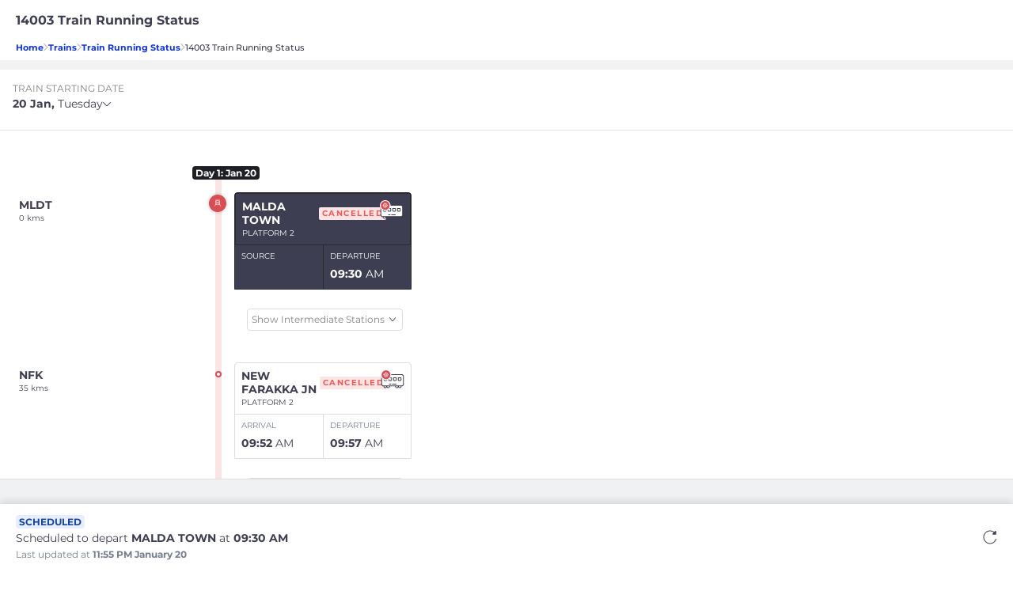

--- FILE ---
content_type: text/html; charset=utf-8
request_url: https://www.redbus.in/railways/14003-train-running-status
body_size: 16529
content:
<!DOCTYPE html>
<html lang="en">
    <head>
      <link rel="preload" as="script" href="/railways/public/scripts/vtMpa.336fe59f.js?root=rail" />
      <link rel="preload" href="/railways/public/fonts/Montserrat-Medium.woff2" as="font" type="font/woff2" crossorigin>
        <meta name="viewport" content="width=device-width , initial-scale=1.0, maximum-scale=1.0, minimum-scale=1.0">
        <meta http-equiv="ScreenOrientation" content="autoRotate:disabled">
        <meta name="theme-color" content="#f2f2f2" />
        <link rel="preload" href="/railways/public/fonts/rails/iconfont.css?v=1.1.10&root=rail" as="style">
        <link rel="stylesheet" href="/railways/public/fonts/rails/iconfont.css?v=1.1.10&root=rail">
        <meta http-equiv="origin-trial" content="[base64]">
        <meta title="14003 Train Running Status : Check Malda Town-New Delhi Express Live Status">
<meta name="description" content="Check 14003 Malda Town-New Delhi Express live running status on redRail. Get ETA, Delay and Routes details."/>
        <link rel="manifest" href="/railways/manifest.json"/>


        <link rel="preload" as="font" href="/railways/public/fonts/JTURjIg1_i6t8kCHKm45_dJE3gnD_vx3rCs.woff2" crossorigin="anonymous">

        
        <link rel="preconnect" href="https://s3.rdbuz.com" crossorigin/>
        <link rel="preconnect" href="https://www.google-analytics.com" crossorigin/>
        <link rel="preconnect" href="https://www.googletagmanager.com" crossorigin/>
        <link rel="preconnect" href="https://cdn.moengage.com/" crossorigin>
        <link rel="preconnect" href="https://api2.branch.io/">
        <link rel="preconnect" href="https://cdn.branch.io/" crossorigin />

        

        

        

        

        
          
        

        


        
          <link rel="shortcut icon" type="image/ico" href="https://st.redbus.in/Content/mob/Content/images/favicon.ico?v=20151202052829"/>
        
        
        <title>14003 Train Running Status : Check Malda Town-New Delhi Express Live Status</title>
        <link href="/railways/public/stylesheet/vtMpa.336fe59f.css?root=rail" rel="stylesheet"  type="text/css"/>
        <script src="/railways/public/scripts/vtMpa.336fe59f.js?root=rail"></script>
        
        <script defer >
          try {
            function setCookie(e,r,n){var t=new Date;t.setTime(t.getTime()+24*n*60*60*1e3);var o="expires="+t.toUTCString();document.cookie=e+"="+r+";"+o+";path=/"}function getCookie(e){return document.cookie.length>0&&(c_start=document.cookie.indexOf(" "+e+"=")+1||document.cookie.indexOf(e+"="),-1!=c_start)?(c_start=c_start+e.length+1,c_end=document.cookie.indexOf(";",c_start),-1==c_end&&(c_end=document.cookie.length),unescape(document.cookie.substring(c_start,c_end))):""}var connection = navigator.connection || navigator.mozConnection || navigator.webkitConnection;var type = connection && connection.effectiveType || "-";
          }catch(err) {
            console.log(err);
          }
          (function(i,s,o,g,r,a,m,n){i.moengage_object=r;t={};q=function(f){return function(){(i.moengage_q=i.moengage_q||[]).push({f:f,a:arguments})}};f=['track_event','add_user_attribute','add_first_name','add_last_name','add_email','add_mobile','add_user_name','add_gender','add_birthday','destroy_session','add_unique_user_id','moe_events','call_web_push','track','location_type_attribute'],h={onsite:["getData","registerCallback"]};for(k
          in f){t[f[k]]=q(f[k])}for(k in h)for(l in h[k]){null==t[k]&&(t[k]={}),t[k][h[k][l]]=q(k+"."+h[k][l])}a=s.createElement(o);m=s.getElementsByTagName(o)[0];a.async=1;a.src=g;m.parentNode.insertBefore(a,m);i.moe=i.moe||function(){n=arguments[0];return t};a.onload=function(){if(n){i[r]=moe(n)}}})(window,document,'script','https://cdn.moengage.com/webpush/moe_webSdk.min.latest.js','Moengage')

          Moengage = moe({
            app_id:"OEAY19P1PDA1H2PYJDZIEDSN",
            debug_logs: 0,
            cluster: "DC_3",
            swPath: "/railways/sw.js",
            swScope: '/railways'
          });

          if(window.Moengage) {
            console.log("moE sdk initialized")
            const me_uidhash = getCookie("me_uidhash") || null;
            const isMoeUserIdAddedRail = getCookie('isMoeUserIdAddedRail');
            const isMoeEnabledRail = getCookie("isMoeEnabledRail");
            if(me_uidhash && !isMoeUserIdAddedRail && !isMoeEnabledRail) {
              Moengage.add_unique_user_id(me_uidhash);
              setCookie('isMoeUserIdAddedRail',true);
            }
            setCookie("isMoeEnabledRail",true);
          }
        </script>
        <script defer type="text/javascript">
          window.loadStyleSheet = (href) => {
              let el = document.createElement("link");
              el.setAttribute("rel", "preload");
              el.setAttribute("as", "style");
              el.setAttribute("href", href);
              document.getElementsByTagName("head")[0].appendChild(el);
              el.onload = () => {
                  el.rel = "stylesheet";
              };
          };
        </script>

        

    </head>
      <body>

        <!--  -->



<div id="dataDump" style="display:none;">
</div>
<div id="root" style="min-height: 68vh;"></div>


    
    
    <div class="seo" id="seo_id">
        
        

        
            
                <script defer type="text/javascript">
    var accItem, accHD;
    function toggleItem(i) {
        var accItem = document.getElementsByClassName("accordionItem");
        for (j = 0; j <= accItem.length; j++) {
            var icon = document.getElementById("faq-id" + j);
            if (i == j) {
                if (accItem[j] && (accItem[j].className === "accordionItem faq-open")) {
                    accItem[j] && (accItem[j].className = "accordionItem faq-hide");
                    icon && (icon.className = "icon icon-faq-arrow-down");
                } else {
                    accItem[j] && (accItem[j].className = "accordionItem faq-open");
                    icon && (icon.className = "icon icon-faq-arrow-up");
                }
            } else {
                accItem[j] && (accItem[j].className = "accordionItem faq-hide");
                icon && (icon.className = "icon icon-faq-arrow-down");
            }
        };
    }
</script>
<div class="bread_crumb_wrap">
    <div class="lts_header_wrap">
        <div class="lts_header_wrap_inner">
            <div class="lts_header"><h1>14003 Train Running Status</h1></div>
        </div>
    </div>
    <div class="lts_flex">
        <a class="blue_styles" href="https://www.redbus.in">Home</a><div class="icon icon-thin-right-arrow"></div><a href="https://www.redbus.in/railways" class="blue_styles">Trains</a><div class="icon icon-thin-right-arrow"></div><a href="/railways/train-running-status?from=Rail seo" class="blue_styles">Train Running Status</a><div class="icon icon-thin-right-arrow"></div><div class="no_blue_styles">14003 Train Running Status</div>
    </div>

</div>



<div class="seo_main_wrap" id="seo-schema">
    
        <div id="C_121" class="seo_item_wrap">
            
                        <h2>14003 Train Running Status</h2>
                        

                        

                        

                            
        </div>
    
        <div id="C_103" class="seo_item_wrap">
            
                        <h2>14003 Train Live Running Status</h2>
                        

                        
                            <p><p>Check the Live Running Status on redrail for 14003. Here, you can find real-time tracking details of your train, including its location, delay status, expected arrival and departure time at various stations, platforms, and more.</p><p>The 14003 train is one of the popular trains under Indian Railways, connecting several major cities across the country. Our aim is to make your journey stress-free by providing the latest and accurate information about your train\'s running status. </p></p>
                        

                        

                            
        </div>
    
        <div id="C_103" class="seo_item_wrap">
            
                        <h2>14003 Train Status Information</h2>
                        

                        
                            <p><p>Our live train status feature provides the following information:</p><p><b>Expected Arrival/Departure Time:</b> The expected time of arrival/departure at each station based on the train\'s current pace.</p><p><b>Delay Status:</b> The amount of delay, if any, the train is currently experiencing.</p><p><b>Last Station Crossed:</b> The most recent station the train has passed.</p></p>
                        

                        

                            
        </div>
    
        <div id="C_119" class="seo_item_wrap">
            
                        <h2>Frequently Asked Questions</h2>
                        

                        

                        
                            
                                <div key="0" class="accordionItem faq-hide">
                                    <h2 class="faq_icon_wrap">How often is the live running status updated?<span id='faq-id0' onclick="toggleItem('0')" class="icon icon-faq-arrow-down"></span></h2>
                                    <p class="seo-faq-answer">The live running status is updated every few minutes to provide you with the most recent and accurate information about your train.</p>
                                </div>
                            
                                <div key="1" class="accordionItem faq-hide">
                                    <h2 class="faq_icon_wrap">Why is my train delayed?<span id='faq-id1' onclick="toggleItem('1')" class="icon icon-faq-arrow-down"></span></h2>
                                    <p class="seo-faq-answer">There are many reasons why a train might be delayed. These can include weather conditions, technical issues with the train, or congestion on the tracks.</p>
                                </div>
                            
                                <div key="2" class="accordionItem faq-hide">
                                    <h2 class="faq_icon_wrap">Can I find the live running status for other trains as well?<span id='faq-id2' onclick="toggleItem('2')" class="icon icon-faq-arrow-down"></span></h2>
                                    <p class="seo-faq-answer">Yes, you can find the live running status for all trains on redRail website or app. Simply input the train number/name into the search bar to get started.</p>
                                </div>
                            
                                <div key="3" class="accordionItem faq-hide">
                                    <h2 class="faq_icon_wrap">What should I do if my train is running late?<span id='faq-id3' onclick="toggleItem('3')" class="icon icon-faq-arrow-down"></span></h2>
                                    <p class="seo-faq-answer">If your train is running late, it\'s recommended to keep checking the live running status for the latest updates. This will help you plan your journey and make necessary arrangements.</p>
                                </div>
                            
                                <div key="4" class="accordionItem faq-hide">
                                    <h2 class="faq_icon_wrap">Is this service free to use?<span id='faq-id4' onclick="toggleItem('4')" class="icon icon-faq-arrow-down"></span></h2>
                                    <p class="seo-faq-answer">Yes, our live running status feature is completely free to use.</p>
                                </div>
                            
                                <div key="5" class="accordionItem faq-hide">
                                    <h2 class="faq_icon_wrap">How early should I arrive at the station before train 14003's departure time?<span id='faq-id5' onclick="toggleItem('5')" class="icon icon-faq-arrow-down"></span></h2>
                                    <p class="seo-faq-answer">It is generally recommended to arrive at least 30 minutes before the departure of your train. This allows time for platform changes and other last-minute adjustments.</p>
                                </div>
                                                        

                            
        </div>
    
        <div id="C_155" class="seo_item_wrap">
            
                        <h2></h2>
                        

                        

                        

                            
        </div>
    
        <div id="C_227" class="seo_item_wrap">
            
                        <h2></h2>
                        

                        

                        

                            
        </div>
    
        <div id="C_140" class="seo_item_wrap">
            
                        <h2></h2>
                        

                        

                        

                            
        </div>
    

    <script defer>
        let seoData = [{"uiComponentId":"C_121","dataType":"HEADER","content":{"heading":"14003 Train Running Status","data":{"menu":[{"imageURL":"icon-redBus_Logo","type":"logo"},{"label":"BUS TICKETS","link":"bus-tickets","type":"labelWithlink"}],"subMenu":[{"type":"dropdown","values":[{"label":"English","link":"railways/"},{"label":"Hindi","link":"railways/"},{"label":"Tamil","link":"railways/"}]}],"navMenu":[{"label":"Login/Signup","link":"signin-iframe","type":"labelWithlink","identifier":"signin_signup"},{"label":"Profile","link":"user/editprofile","type":"labelWithlink","showOnLoggedin":true,"identifier":"signin_signup"},{"label":"Wallet","link":"walletHistory","type":"labelWithlink","showOnLoggedin":true,"identifier":"signin_signup","isWallet":true},{"label":"Search Buses","link":"/","type":"labelWithlink"},{"label":"Offers","link":"offers","type":"labelWithlink"},{"label":"Refer & Earn","link":"refer","type":"labelWithlink"},{"label":"Customer Care","link":"info/contactus","type":"labelWithlink"},{"label":"Get Ticket Details","link":"home/searchticket","type":"labelWithlink"},{"label":"Terms and Condition","link":"info/termscondition","type":"labelWithlink"},{"label":"Cancel Ticket","link":"cancellation","type":"labelWithlink"},{"type":"dropdown","values":[{"label":"English","link":"railways/"},{"label":"Hindi","link":"railways/"},{"label":"Tamil","link":"railways/"}]},{"label":"Logout","type":"label","showOnLoggedin":true,"isLogout":true,"identifier":"signin_signup"}]}},"headerType":"h1","doNotShowOnTOC":true},{"uiComponentId":"C_103","content":{"heading":"14003 Train Live Running Status","body":"<p>Check the Live Running Status on redrail for 14003. Here, you can find real-time tracking details of your train, including its location, delay status, expected arrival and departure time at various stations, platforms, and more.</p><p>The 14003 train is one of the popular trains under Indian Railways, connecting several major cities across the country. Our aim is to make your journey stress-free by providing the latest and accurate information about your train\\'s running status. </p>"},"headerType":"h2","country":"IND"},{"uiComponentId":"C_103","content":{"heading":"14003 Train Status Information","body":"<p>Our live train status feature provides the following information:</p><p><b>Expected Arrival/Departure Time:</b> The expected time of arrival/departure at each station based on the train\\'s current pace.</p><p><b>Delay Status:</b> The amount of delay, if any, the train is currently experiencing.</p><p><b>Last Station Crossed:</b> The most recent station the train has passed.</p>"},"headerType":"h2","country":"IND"},{"uiComponentId":"C_119","content":{"heading":"Frequently Asked Questions","label1":"View more","totalCount":"7","qaList":[{"que":"How often is the live running status updated?","ans":"The live running status is updated every few minutes to provide you with the most recent and accurate information about your train."},{"que":"Why is my train delayed?","ans":"There are many reasons why a train might be delayed. These can include weather conditions, technical issues with the train, or congestion on the tracks."},{"que":"Can I find the live running status for other trains as well?","ans":"Yes, you can find the live running status for all trains on redRail website or app. Simply input the train number/name into the search bar to get started."},{"que":"What should I do if my train is running late?","ans":"If your train is running late, it\\'s recommended to keep checking the live running status for the latest updates. This will help you plan your journey and make necessary arrangements."},{"que":"Is this service free to use?","ans":"Yes, our live running status feature is completely free to use."},{"que":"How early should I arrive at the station before train 14003\\'s departure time?","ans":"It is generally recommended to arrive at least 30 minutes before the departure of your train. This allows time for platform changes and other last-minute adjustments."}]},"headerType":"h2"},{"uiComponentId":"C_155","content":{},"group":"staticInterlink","collection":[{"content":{"heading":"Top Train Routes","dataList":[{"name":"Chennai to Bangalore Trains","url":"https://www.redbus.in/train-tickets/chennai-to-bengaluru-trains"},{"name":"Bangalore to Chennai Trains","url":"https://www.redbus.in/train-tickets/bengaluru-to-chennai-trains"},{"name":"Chandigarh to Delhi Trains","url":"https://www.redbus.in/train-tickets/chandigarh-to-delhi-trains"},{"name":"Mumbai to Pune Trains","url":"https://www.redbus.in/train-tickets/mumbai-to-pune-trains"},{"name":"Ahmedabad to Mumbai Trains","url":"https://www.redbus.in/train-tickets/ahmedabad-to-mumbai-trains"},{"name":"Mumbai to Ahmedabad Trains","url":"https://www.redbus.in/train-tickets/mumbai-to-ahmedabad-trains"},{"name":"Delhi to Chandigarh Trains","url":"https://www.redbus.in/train-tickets/delhi-to-chandigarh-trains"},{"name":"Pune to Mumbai Trains","url":"https://www.redbus.in/train-tickets/pune-to-mumbai-trains"},{"name":"Lucknow to Delhi Trains","url":"https://www.redbus.in/train-tickets/lucknow-to-delhi-trains"},{"name":"Delhi to Lucknow Trains","url":"https://www.redbus.in/train-tickets/delhi-to-lucknow-trains"}]},"headerType":"h2"},{"content":{"heading":"Top Railway Stations","dataList":[{"code":"NDLS","name":"New Delhi","url":"https://www.redbus.in/trains/stations/new-delhi-ndls"},{"code":"MCT","name":"Mumbai Central","url":"https://www.redbus.in/trains/stations/mumbai-central-mmct"},{"code":"SC","name":"Secunderabad Junction","url":"https://www.redbus.in/trains/stations/secunderabad-junction-sc"},{"code":"MAS","name":"MGR Chennai Central","url":"https://www.redbus.in/trains/stations/mgr-chennai-central-mas"},{"code":"PNBE","name":"Patna Junction","url":"https://www.redbus.in/trains/stations/patna-junction-pnbe"},{"code":"JP","name":"Jaipur Junction","url":"https://www.redbus.in/trains/stations/jaipur-junction-jp"},{"code":"HWH","name":"Howrah Junction","url":"https://www.redbus.in/trains/stations/howrah-junction-hwh"},{"code":"SBC","name":"KSR Bengaluru City Junction","url":"https://www.redbus.in/trains/stations/ksr-bengaluru-city-junction-bangalore-sbc"},{"code":"PUNE","name":"Pune Junction","url":"https://www.redbus.in/trains/stations/pune-junction-pune"},{"code":"CNB","name":"Kanpur Central","url":"https://www.redbus.in/trains/stations/kanpur-central-cnb"}]},"headerType":"h2"},{"content":{"heading":"Other Train Routes","dataList":[{"name":"Mumbai to Goa Trains","url":"https://www.redbus.in/train-tickets/mumbai-to-goa-trains"},{"name":"Delhi to Katra Trains","url":"https://www.redbus.in/train-tickets/delhi-to-katra-trains"},{"name":"Delhi to Jaipur Trains","url":"https://www.redbus.in/train-tickets/delhi-to-jaipur-trains"},{"name":"Bangalore to Mangalore Trains","url":"https://www.redbus.in/train-tickets/bengaluru-to-mangalore-trains"},{"name":"Delhi to Amritsar Trains","url":"https://www.redbus.in/train-tickets/delhi-to-amritsar-trains"},{"name":"Delhi to Chandigarh Trains","url":"https://www.redbus.in/train-tickets/delhi-to-chandigarh-trains"},{"name":"Delhi to Haridwar Trains","url":"https://www.redbus.in/train-tickets/delhi-to-haridwar-trains"},{"name":"Delhi to Mumbai Trains","url":"https://www.redbus.in/train-tickets/delhi-to-mumbai-trains"},{"name":"Gaya to Patna Trains","url":"https://www.redbus.in/train-tickets/gaya-to-patna-trains"},{"name":"Jaipur to Delhi Trains ","url":"https://www.redbus.in/train-tickets/jaipur-to-delhi-trains"}]},"headerType":"h2"}]},{"uiComponentId":"C_227","content":{"data":{"contextId":"UkFJTCNTRU8gUEFHRVMjVFJBSU5XSVNFIFJVTk5JTkcgU1RBVFVTIEJBTk5FUiAx","imageAlt":"bus-referal","imageUrl":{"mobFallbackUrl":"https://s1.rdbuz.com/Images/referral_images/newreferal.png","webFallbackUrl":"https://s1.rdbuz.com/Images/99/webreferal.png"},"link":""}},"headerType":"h2"},{"uiComponentId":"C_140","content":{},"group":"interlink3","collection":[{"content":{"heading":"Railway Information","data":[{"item":"Train Running Status","link":"railways/train-running-status"},{"item":"Check PNR Status","link":"railways/pnr-status"},{"item":"Train Seat Availability","link":"train-tickets/train-seat-availability"},{"item":"Train Between Stations","link":"train-tickets/trains-between-stations"},{"item":"Train Coach Position","link":"railways/train-coach-position"},{"item":"Train Schedule","link":"railways/train-schedule"},{"item":"Tatkal Ticket Booking","link":"train-tickets/tatkal-reservation"},{"item":"Premium Tatkal","link":"train-tickets/premium-tatkal-reservation"},{"item":"Train Ticket Offers","link":"train-tickets/offers"},{"item":"Train Ticket Booking","link":"railways"}]},"headerType":"h2"},{"dataType":"TRAIN_SD_FROM_SRC","content":{"heading":"Top Train Routes from Malda","data":[{"item":"malda town to sealdah Trains","link":"train-tickets/malda-town-to-sealdah-trains"},{"item":"malda to howrah Trains","link":"train-tickets/malda-to-howrah-trains"},{"item":"malda to jalpaiguri Trains","link":"train-tickets/malda-to-jalpaiguri-trains"},{"item":"malda town to kolkatta terminal Trains","link":"train-tickets/malda-town-to-kolkatta-terminal-trains"},{"item":"malda to delhi Trains","link":"train-tickets/malda-to-delhi-trains"},{"item":"malda town to barddhaman Trains","link":"train-tickets/malda-town-to-barddhaman-trains"},{"item":"Malda to Khagraghat Trains","link":"train-tickets/malda-to-khagraghat-trains"},{"item":"Malda to Guwahati Trains","link":"train-tickets/malda-to-guwahati-trains"},{"item":"malda to patna Trains","link":"train-tickets/malda-to-patna-trains"},{"item":"malda town to new delhi Trains","link":"train-tickets/malda-town-to-new-delhi-trains"}]},"headerType":"h2"},{"dataType":"TRAIN_SD_TO_DST","content":{"heading":"Top Train Routes to Delhi","data":[{"item":"chandigarh to delhi Trains","link":"train-tickets/chandigarh-to-delhi-trains"},{"item":"kanpur to delhi Trains","link":"train-tickets/kanpur-to-delhi-trains"},{"item":"amritsar to delhi Trains","link":"train-tickets/amritsar-to-delhi-trains"},{"item":"lucknow to new delhi Trains","link":"train-tickets/lucknow-to-new-delhi-trains"},{"item":"ludhiana to delhi Trains","link":"train-tickets/ludhiana-to-delhi-trains"},{"item":"katra to delhi Trains","link":"train-tickets/katra-to-delhi-trains"},{"item":"banaras to new delhi Trains","link":"train-tickets/banaras-to-new-delhi-trains"},{"item":"lucknow to delhi Trains","link":"train-tickets/lucknow-to-delhi-trains"},{"item":"prayagraj to delhi Trains","link":"train-tickets/prayagraj-to-delhi-trains"},{"item":"patna to delhi Trains","link":"train-tickets/patna-to-delhi-trains"}]},"headerType":"h2"}]}];
        let trainNum = 14003;
        document.addEventListener("DOMContentLoaded", (event) => {
            const qnaArr = [];
            const parentDiv = document.getElementById('seo-schema');
            seoData && seoData.length > 0 && seoData.map(d => {
                d.content && d.content.qaList && d.content.qaList.map(t => {
                    qnaArr.push({
                        "@type": "Question",
                        "name": t.que,
                        "acceptedAnswer": {
                            "@type": "Answer",
                            "text": t.ans
                        }
                    })
                })
            });

            const seoSchemaData = {
                "@context": "https://schema.org",
                "@type": "FAQPage",
                "mainEntity": [...qnaArr]
            }

            const script = document.createElement('script');
            script.type = 'application/ld+json';
            script.textContent = JSON.stringify(seoSchemaData, null, 2);
            parentDiv.appendChild(script);

            if (pageData && pageData.LayoutLanguageConfig && pageData.LayoutLanguageConfig.seoMobAppData) {
                const script2 = document.createElement('script');
                script2.type = 'application/ld+json';
                script2.textContent = JSON.stringify(pageData.LayoutLanguageConfig.seoMobAppData, null, 2);
                parentDiv.appendChild(script2);
            }
        });
    </script>

<script defer type="text/javascript">
    var ss = window.document.createElement('link');
        function loadCSS(href){
            ref = window.document.getElementsByTagName('head')[0];
            ss.rel = 'stylesheet';
            ss.href = href;
            ss.media = 'only x';
            
          ref.parentNode.insertBefore(ss, ref);
        }
        
            if(ss.media === "only x" || !ss.media) {
               
            loadCSS('/railways/public/stylesheet/trainWiseRunningStatus.803abad6.css?root=rail');
                
            // set media back to `all` so that the stylesheet applies once it loads
            ss.media = 'all';
            }
</script>


    </div>
            


    </div>




<script defer>
    let data = '{"LayoutLanguageConfig":{"DefaultLanguage":"en","Name":"Rails Layout","systemConfig":{"enableUIR":false,"enableCubeAPM":true,"enableWebVitals":true,"enableBranch":true,"enableDebugBear":false,"enableSentry":false,"enableSentryForDweb":false,"enableSentryDweb":false,"sentrySessionReplayConfig":{"replaysSessionSampleRate":0,"replaysOnErrorSampleRate":0},"browserFPlogging":true,"branchKey":"key_live_hg9Hqnxp7krLGzUvX9J6BdgpuBa2u5ni","desktop":{"enableUIR":false,"enableWebVitals":true},"enableABSetup":true,"abData":{"expiry":21,"originalTraffic":0,"bucketTraffic":[0.1,0.9],"cookieName":"showTravellerV2"},"multipleAbData":[{"expiry":21,"originalTraffic":0,"bucketTraffic":[1,0],"cookieName":"irctcNewPopup","page":"Search"},{"expiry":21,"originalTraffic":0,"bucketTraffic":[1,0],"cookieName":"sixDayCalender","page":"Home"},{"expiry":21,"originalTraffic":0,"bucketTraffic":[1,0],"cookieName":"sixDayCalender1","page":"Home"}]},"logInKibana":true,"loggingType":"kibana_sentry","clearBrowserCache":true,"cacheClearEpoch":"1581408518","enableFcOptin":true,"fc":{"head":"Opt-in for <b>Free Cancellation</b>","subHead":"₹0 cancellation fee • Instant refund"},"readFcOptinFromPerz":"","enableAppNudge":true,"useRecaptchaforSRP":true,"useRecaptchaforTaptoupdate":"","appNudgeCarouselContent":[{"txt":"Get 10% off upto INR 75 on your train ticket. Use code XYZ12. Applicable only on redRail app","img":"/railways/public/images/highRated.svg"}],"seoMobAppData":{"@context":"https://schema.org","@type":"MobileApplication","name":"redRail","applicationCategory":"TravelApplication","operatingSystem":["Android","iOS"],"aggregateRating":{"@type":"AggregateRating","ratingValue":"4.7","reviewCount":"3281598"},"offers":{"@type":"Offer","price":"0","priceCurrency":"INR"}},"app_nudge_heading":"redRail by redbus. Your all in 1 train app. Download the app now and avail heavy discounts","app_nudge_rated":"Rated","app_nudge_on":"on","androidRating":"4.4","playstoreUrl":"https://redrails.app.link/wSU4c5klvvb","applestoreUrl":"https://redrails.app.link/wSU4c5klvvb","Language":"en","enableIosBanner":true,"SignIn":{"locale":{"signTxt":"Login / Sign-up with your mobile number","main_banner_msg_1":"","main_banner_msg_2":"","sign_in_persuasion_msg":"Sign in to avail exciting discounts and cashbacks!!!","sign_in_persuasion_msg_btt":"Sign in to get all your bus travel-related information","generate_otp_cta":"GENERATE OTP","or_txt":"Or","social_signin_msg":"Connect using Social Accounts","google_lbl":"Google","facebook_lbl":"Facebook","social_signin_assurance_msg":"We will not post anything on your account","login_terms_msg":"By signing up, you agree to our % and $","terms_conditions":"Terms and Conditions","privacy_policy":"Privacy Policy","no_input_placeholder":"Enter your mobile number","invalid_mobile_msg":"Please enter a valid phone number","edit_lbl":"Edit","enter_otp_placeholder":"Enter OTP","submit_otp_lbl":"Submit OTP","resend_tries_txt":"RESEND OTP (# tries)","resend_otp_msg":"You can resend OTP in #s","otp_validation_err":"Please Enter a valid OTP Number","signup_details_hd":"You are almost there...","signup_details_sub_hd":"Provide your personal details to faster booking and communications","name_placeholder":"Enter Name","email_placeholder":"Enter Email ID","create_profile_cta":"CREATE PROFILE","skip_lbl":"Skip","signin_other_ways":"Other Ways to Signin","continue_user":"Continue as ","signin_err_msg":"Unable to Login now. Please try again later","valid_email_err_msg":"Please enter a valid email id","valid_name_err_msg":"Please enter a valid name","proccess_err_msg":"Oops!!! We are unable to process. Please try after sometime","signup_err_msg":"Unable to Sign up now. Please try again later","fb_login_err_msg":"Please login using other options","search_for_country":"Search for country/region","popupTxt":"Login to get offers !","google_verification":"Google","fb_verification":"Facebook","whatsapp_verification":"WhatsApp","prefilled_msg_whatsapp":"Sign%20up%20on%20redBus","whatsapp_redirection_number":"918046913027","whatsapp_consent_text":"Send booking details and updates on whatsapp","one_time_password":"(One Time Password)","have_referral_code":"Have a referral code?","verify_otp_header":"Verify OTP","referral_code_placeholder":"Enter your referral code","mobile_num_header":"MOBILE NUMBER","otp_field_header":"ONE TIME PASSWORD","submit_otp_label":"SUBMIT OTP","sign_in_persuasion_header_first":"Create account","signin_or":"or","sign_in_persuasion_header_second":"Sign in"},"terms_conditions_link":"https://www.redbus.in/info/termscondition","privacy_policy_link":"https://www.redbus.in/info/privacypolicy","defaultPhoneCode":"91","resendOtpTry":3,"resendOtpTimer":30,"enableWebOTPAPI":true,"showPersonalisedBtn":true,"isContactPicker":false,"isNewHomeLoginScreen":true,"isWhatsappLoginEnabled":false,"isFacebookLoginEnabled":false,"isWhatsappConsentEnabled":false,"whatsappConsentDefaultSelected":true,"enableNewLoginPage":true,"loginImageBanner":"https://st.redbus.in/Images/India/ContextualLogin/generic_banner_Ind.png","enableMultipleFieldOtp":false,"hideSocial":false,"recaptchaSiteKeyDesktop":"6Lclx6UZAAAAAAJPzjIzuni5BEHrRGUzU9Rz87HS"},"CountryCodeRegex":{"51":{"RegexMandate":"^9[0-9]{8}$","RegexModify":null},"57":{"RegexMandate":"^(?!(0))(350|3[0-4][0-9])[0-9]{7}$","RegexModify":null},"60":{"RegexMandate":"^((?!(0))[0-9]{9})$|^((?!(60))(?!(65))[0-9]{10})$|^((?!(60))(?!(65))[0-9]{11})$|^[0][0-9]{12}$","RegexModify":"^00|^0"},"62":{"RegexMandate":"^(08|8)[0-9]{8,11}$","RegexModify":"^[0]"},"65":{"RegexMandate":"^[0-9]{8}$","RegexModify":null},"91":null},"desktopConfig":{"navbar":{"data":{"subNavLeft":[{"id":"rb_logo","type":"logoWithLink","imageUrl":"/railways/public/images/rb_logo.svg","label":"redbus logo","link":"https://www.redbus.in"},{"id":"rb_bt","type":"labelWithLink","link":"https://www.redbus.in/bus-tickets","label":"Bus Tickets","imageUrl":""},{"id":"rb_rail","type":"labelWithLink","link":"https://www.redbus.in/railways","label":"redRail","imageUrl":""}],"subNavRight":[{"id":"help","type":"labelWithLinkAndImage","imageUrl":"/railways/public/images/help.svg","label":"Help","link":"https://www.redbus.in/info/redcare","showOnLoggedIn":false},{"id":"help","type":"labelWithLinkAndImage","imageUrl":"/railways/public/images/help.svg","label":"Help","link":"https://www.redbus.in/info/redcare","showOnLoggedIn":true},{"id":"rb_myBookings","type":"labelWithLinkAndImage","link":"/railways/user/trips","label":"My Bookings","imageUrl":"/railways/public/images/my_bookings.svg","showOnLoggedIn":true},{"id":"signin_dropdown","type":"dropdownLogo","imageUrl":"/railways/public/images/user_profile.svg","label":"user profile","showOnLoggedIn":false},{"id":"signin_dropdown","type":"dropdownLogo","imageUrl":"/railways/public/images/user_profile_filled.svg","label":"user profile","showOnLoggedIn":true}],"signInDropdown":[{"id":"sign_out","type":"label","link":"","label":"Sign out","showOnLoggedIn":true},{"id":"sign_in","type":"label","link":"","label":"SignUp / Signin","showOnLoggedIn":false},{"id":"cancel_ticket","type":"label","link":"","label":"Cancel Ticket","showOnLoggedIn":false},{"id":"wallet","type":"labelWithLink","link":"https://www.redbus.in/myprofile#wallet","label":"Wallet","showOnLoggedIn":true}]}},"footer":{"leftBlock":[{"heading":"About Redbus","links":[{"label":"About us","link":"https://www.redbus.in/info/aboutus"},{"label":"Contact us","link":"https://www.redbus.in/info/contactus"},{"label":"Mobile Version","link":"https://www.redbus.in"},{"label":"redBus on Mobile","link":"https://www.redbus.in/info/mobile"},{"label":"Sitemap","link":"https://www.redbus.in/sitemap.html"},{"label":"Offers","link":"https://www.redbus.in/info/OfferTerms"},{"label":"Careers","link":"https://www.redbus.in/careers"},{"label":"Values","link":"https://www.redbus.in/values"}]},{"heading":"Info","links":[{"label":"Terms and Conditions","link":"https://www.redbus.in/info/termscondition"},{"label":"Privacy Policy","link":"https://www.redbus.in/info/privacypolicy"},{"label":"FAQ","link":"https://www.redbus.in/info/faq"},{"label":"Blog","link":"http://blog.redbus.in/"},{"label":"Bus Operator Registeration","link":"https://onboardvendor.redbus.in/"},{"label":"Agent Registeration","link":"https://in3.seatseller.travel/"},{"label":"Insurance Partner","link":"https://www.icicilombard.com/"},{"label":"User Agreement","link":"https://www.redbus.in/info/useragreement"}]},{"heading":"Global Sites","links":[{"label":"India","link":"https://www.redbus.in"},{"label":"Singapore","link":"https://www.redbus.sg"},{"label":"Malaysia","link":"https://www.redbus.my"},{"label":"Indonesia","link":"https://www.redbus.id"},{"label":"Peru","link":"https://www.redbus.pe"},{"label":"Columbia","link":"https://www.redbus.co"}]},{"heading":"Our Partners","links":[{"label":"Goibibo Bus","link":"https://www.goibibo.com/bus/"},{"label":"Goibibo Hotels","link":"https://www.goibibo.com/hotels/"},{"label":"Makemytrip Bus","link":"https://www.makemytrip.com/bus-tickets/"},{"label":"Makemytrip Hotels","link":"https://www.makemytrip.com/hotels/"}]}],"rightBlock":{"logoUrl":"/railways/public/images/rb_logo.svg","content":"redBus is the worlds largest online bus ticket booking service trusted by over 56+ million happy customers globally. redBus offers bus ticket booking through its website,iOS and Android mobile apps for all major routes.","copyright":"Redbus India Private Limited (formerly known as ‘Ibibo Group Private Limited’)."}}},"enableDownloadBanner":true,"bannerImageUrl":"https://st.redbus.in/Images/redrail/Frame%20221265.svg","bannerImageUrlWebp":"/railways/public/images/webp/app_download2.webp","bannerImageUrlIos":"https://st.redbus.in/Images/redrail/Frame%20221265.svg","bannerImageUrlIosWebp":"/railways/public/images/webp/app_download_ios.webp"},"ltsConfig":{"metaData":{"title":"Live Train Running Status - Spot Your Train | NTES Enquiry","ogtitle":"redBus - redRail","metaDescription":"Live Train Status","canonicalURL":"www.redbus.in/liveTrain","alternateUrl":"m.redbus.in/liveTrain","siteName":"redBus","url":"www.redbus.in","ogImage":"http://s3.rdbuz.com/assets/images/logo/b_logo.png","pageName":"Lts"},"trainwiseSeoData":[{"content":{"heading":"Train Live Running Status","headerType":"h2","uiComponentId":"C_232","content":"Check the Live Running Status on redrail for [Train Number]. Here, you can find real-time tracking details of your train, including its location, delay status, expected arrival and departure time at various stations, platforms, and more.<br><br>The [Train Number] train is one of the popular trains under Indian Railways, connecting several major cities across the country. Our aim is to make your journey stress-free by providing the latest and accurate information about your train\'s running status."}},{"content":{"heading":"Train Status Information","headerType":"h2","uiComponentId":"C_232","content":"Our live train status feature provides the following information:","subContent":[{"heading":"Expected Arrival/Departure Time:","content":"The expected time of arrival/departure at each station based on the train\'s current pace."},{"heading":"Delay Status:","content":"The amount of delay, if any, the train is currently experiencing."},{"heading":"Last Station Crossed:","content":"The most recent station the train has passed."}]}},{"content":{"heading":"Frequently Asked Questions","headerType":"h2","uiComponentId":"C_232","isFaq":true,"QnA":[{"que":"How often is the live running status updated?","ans":"The live running status is updated every few minutes to provide you with the most recent and accurate information about your train."},{"que":"Why is my train delayed?","ans":"There are many reasons why a train might be delayed. These can include weather conditions, technical issues with the train, or congestion on the tracks."},{"que":"Can I find the live running status for other trains as well?","ans":"Yes, you can find the live running status for all trains on redRail website or app. Simply input the train number/name into the search bar to get started."},{"que":"What should I do if my train is running late?","ans":"If your train is running late, it\'s recommended to keep checking the live running status for the latest updates. This will help you plan your journey and make necessary arrangements."},{"que":"Is this service free to use?","ans":"Yes, our live running status feature is completely free to use."},{"que":"How early should I arrive at the station before train [Train Number]\'s departure time?","ans":"It is generally recommended to arrive at least 30 minutes before the departure of your train. This allows time for platform changes and other last-minute adjustments."}]}}],"config":{"appNudge":{"getText":"You can get","acuurateText":"99% accurate","trackText":"train tracking on our App!","rating":"4.5","playstoreText":"on PlayStore ⏐ ","viewsText":"5M+","downLoadText":"downloads","btnText":"Download redRail app","skipText":"Skip","appLink":"https://redrails.app.link/ltsToApp"},"header":"Where is my train?","trainPlaceHolder":"Train Number or Name","stnPlaceHolder":"Station Name (Optional)","spotTrainBtn":"SPOT MY TRAIN","solrPlaceholder":"Enter Train Name or Train Number","recentList":"Recent Searches","prevList":"Previously Searched","tryAgain":"TRY AGAIN","traindatesHeader":"TRAIN STARTING DATE","showIntStn":"Show Intermediate Stations","hideIntStn":"Hide Intermediate Stations","fetchText":"Fetching latest data...","recentLtsSearchHead":"Previously Searched","spotTrainBtnBlue":"Spot Train","delay":5000,"breadCrumbHome":"Home","breadCrumbTrains":"Trains","breadCrumbHomeOnclickUrl":"https://www.redbus.in","breadCrumbTrainsOnclickUrl":"https://www.redbus.in/railways","showAvailText":"Show Availability","trainwiseHead":"Live Train Running Status","adsHeaderText":"Exclusive Partners","ads_contextIds":["UkFJTCNMVFMjQkFOTkVSIDE="],"show_ads":false,"bannerConfig":{"bannerLink":"/railways/public/images/allu_arjun_banner.svg","redRail":"redRail","byredBus":" by redBus","rating":4.5,"starRatig":4.5,"iosRating":4.5,"iosStarRatig":4.5,"useCode":"Use code: ","iosCode":"SUPERB80","androidCode":"SUPERB80","offerTxtIos":"FLAT ₹80 OFF","offerTxtAndroid":"FLAT ₹80 OFF","desc":"on the redRail app","playstoreUrl":"https://redrails.app.link/x75vC7NLfwb","applestoreUrl":"https://redrails.app.link/x75vC7NLfwb"},"interlinkhead":"More rail information services","interlinkItems":[{"content":"PNR status","img":"/railways/public/images/pnr-inter.svg","onClickLink":"/railways/pnr-status"},{"content":"Train schedule","img":"/railways/public/images/train-schedule-inter.svg","onClickLink":"/railways/train-schedule"},{"content":"Coach Position","img":"/railways/public/images/coach-position.svg","onClickLink":"/railways/train-coach-position"}],"ltsSeoData":[{"heading":"Check Live Train Running Status with redRail","content":"Checking the train running status is an important part of a journey. It lets you know the current location of the train and other important details about the estimated arrival time at your station. This facility has changed the overall performance of the railways as people no longer need to stand in long queues to get the status, in case of any delays.There may be changes in the initial train schedule due to some delay in either the initial departure of the train or at any of the stations later. The facility to check the live train status on redRail helps the passengers know where their train is currently at or the last departed station. In addition, it will help them reach the station for boarding the train in time."},{"heading":"Check Train Running Status","content":"It is much easier to find the live train status with the help of redRail, an authorized partner of IRCTC. You just need to feed in the train number to find where the train has reached. The tedious job of asking at the railway enquiry counter at the railway stations, ‘where is my train?’ is now at your fingertips and gives you the current train running status in real-time. This service has been available online for a long time. But it has only been a few years since it is available as a mobile app so that people can check the status from anywhere. The real-time train running status or the information that the train is yet to depart from its starting point has come as a delight for the public. It has helped passengers save time or make it to the railway station on time to catch it."},{"heading":"What You Would Know with Live Train Status?","content":"The GPS enabled on the IRCTC trains has made this live tracking possible. When you check the IRCTC train status, you get the live location of the train and other information. The additional information that you find with the train live location is: <li>The time or the estimated time of departure from the starting station</li><li>The total distance the train has covered so far from the starting point</li><li>The estimated arrival and departure time at each of the stations</li><li>Names of the stations that the train will pass through without stopping</li><li>Time and distance between the upcoming stations</li><li>The platform number at each station</li>"},{"heading":"What is NTES?","content":"NTES, or the National Train Enquiry System, is an advanced system of IRCTC that helps the public gather information about the trains operated by it. Their back-end system provides information such as live train tracking, PNR status, schedule of the trains, information about any delay, diversion, or rescheduling, etc. It started as the NTES website compatible with Windows in 2013. It has developed into an easy to use application with multiple interfaces. NTES uses the GPS tracking system so that you can easily spot your train through mobile, desktop, etc. It will also provide the details of the distance between the stations and the estimated time of arrival. NTES facilities are now available on redRail, so the live running status of trains can be tracked easily and comfortably."},{"heading":"IRCTC Train Running Status on redRail","content":"It is easy and simple to check the live train running status in the redBus app.","steps":{"Step 1":" - On the redBus home page, click on the redRail icon to go to the redRail home page.","Step 2":" - Click on the ‘live status’ button.","Step 3":" - Provide the train number and station name (optional).","Step 4":" - Click on the ‘Spot My Train’ button."},"content2":"You can find the train number, station name, and station code from your confirmed ticket. The only essential factor to check the live train status is the train number. Adding the station name or code is optional and not mandatory. "},{"heading":"FAQs","content":"","QnA":[{"q":"How can I check the platform number of the train?","a":"The platform number of the train is displayed with the live train running status. The same will be mentioned for all the upcoming stations through which the train will be arriving. "},{"q":"Where do I find the train number?","a":"The train number will be provided in your confirmed ticket. It is a five-digit number that will be displayed on the train as well. On the ticket, whether it is an online or printed ticket, it will be right next to the PNR number. An online ticket will be provided in the top middle column, while the printed ticket will be in the top right corner. There, you will find the departure date and time as well."},{"q":"Is PNR necessary to find the live IRCTC train running status?","a":"You do not need the PNR number to find the live train running status. All you need is the IRCTC number of the train and the date of the departure station. Ensure that you have entered the current date when the train starts from its first location and not the date that you will be boarding, in cases such as the boarding time is after midnight. "},{"q":"What does ETA mean?","a":"ETA means Expected Time of Arrival of the train. It is calculated based on the distance from the station and the speed of the train. ETA may change with any delay in the travel time of the train. "},{"q":"Can I find the ETA of my train from the train running information?","a":"Yes, ETA will be displayed along with the train running status. It will show the time of arrival and departure of the train at the railway stations it has passed and the ETA at the subsequent stations with the estimated time of arrival and departure."}]}]},"desktopConfig":{"heroBanner":{"railsLogo":"/railways/public/images/rails_logo_white.svg","irctcLogo":"/railways/public/images/irctc_logo_pnr.svg","backgroundHeroImage":"/railways/public/images/main-background.png","mainTitle":"Check Live Train Status","authorizedBy":"Authorised by","irctc":"IRCTC","selector_train":"Book Train tickets","selector_pnr":"Check PNR Status","selector_lts":"Live Train Status"},"breadCrumbData":[{"title":"Home","link":"https://www.redbus.in/"},{"title":"Trains","link":"/railways"},{"title":"Check Train Running Status","link":""}]}},"page":"Live Train Status","ums":"","language":"en","queryParams":{},"country":"IND","title":"Live Train Running Status - Spot Your Train | NTES Enquiry","systemConfig":{"enableUIR":false,"enableCubeAPM":true,"enableWebVitals":true,"enableBranch":true,"enableDebugBear":false,"enableSentry":false,"enableSentryForDweb":false,"enableSentryDweb":false,"sentrySessionReplayConfig":{"replaysSessionSampleRate":0,"replaysOnErrorSampleRate":0},"browserFPlogging":true,"branchKey":"key_live_hg9Hqnxp7krLGzUvX9J6BdgpuBa2u5ni","desktop":{"enableUIR":false,"enableWebVitals":true},"enableABSetup":true,"abData":{"expiry":21,"originalTraffic":0,"bucketTraffic":[0.1,0.9],"cookieName":"showTravellerV2"},"multipleAbData":[{"expiry":21,"originalTraffic":0,"bucketTraffic":[1,0],"cookieName":"irctcNewPopup","page":"Search"},{"expiry":21,"originalTraffic":0,"bucketTraffic":[1,0],"cookieName":"sixDayCalender","page":"Home"},{"expiry":21,"originalTraffic":0,"bucketTraffic":[1,0],"cookieName":"sixDayCalender1","page":"Home"}]},"seoData":{"title":"14003 Train Running Status : Check Malda Town-New Delhi Express Live Status","metaDescription":"Check 14003 Malda Town-New Delhi Express live running status on redRail. Get ETA, Delay and Routes details.","alternateURL":{"en":"railways/14003-train-running-status"},"canonicalURL":"https://www.redbus.in/railways/14003-train-running-status","alternateUrlWithMedia":{},"partialData":[{"uiComponentId":"C_121","dataType":"HEADER","content":{"heading":"14003 Train Running Status","data":{"menu":[{"imageURL":"icon-redBus_Logo","type":"logo"},{"label":"BUS TICKETS","link":"bus-tickets","type":"labelWithlink"}],"subMenu":[{"type":"dropdown","values":[{"label":"English","link":"railways/"},{"label":"Hindi","link":"railways/"},{"label":"Tamil","link":"railways/"}]}],"navMenu":[{"label":"Login/Signup","link":"signin-iframe","type":"labelWithlink","identifier":"signin_signup"},{"label":"Profile","link":"user/editprofile","type":"labelWithlink","showOnLoggedin":true,"identifier":"signin_signup"},{"label":"Wallet","link":"walletHistory","type":"labelWithlink","showOnLoggedin":true,"identifier":"signin_signup","isWallet":true},{"label":"Search Buses","link":"/","type":"labelWithlink"},{"label":"Offers","link":"offers","type":"labelWithlink"},{"label":"Refer & Earn","link":"refer","type":"labelWithlink"},{"label":"Customer Care","link":"info/contactus","type":"labelWithlink"},{"label":"Get Ticket Details","link":"home/searchticket","type":"labelWithlink"},{"label":"Terms and Condition","link":"info/termscondition","type":"labelWithlink"},{"label":"Cancel Ticket","link":"cancellation","type":"labelWithlink"},{"type":"dropdown","values":[{"label":"English","link":"railways/"},{"label":"Hindi","link":"railways/"},{"label":"Tamil","link":"railways/"}]},{"label":"Logout","type":"label","showOnLoggedin":true,"isLogout":true,"identifier":"signin_signup"}]}},"headerType":"h1","doNotShowOnTOC":true},{"uiComponentId":"C_103","content":{"heading":"14003 Train Live Running Status","body":"<p>Check the Live Running Status on redrail for 14003. Here, you can find real-time tracking details of your train, including its location, delay status, expected arrival and departure time at various stations, platforms, and more.</p><p>The 14003 train is one of the popular trains under Indian Railways, connecting several major cities across the country. Our aim is to make your journey stress-free by providing the latest and accurate information about your train\'s running status. </p>"},"headerType":"h2","country":"IND"},{"uiComponentId":"C_103","content":{"heading":"14003 Train Status Information","body":"<p>Our live train status feature provides the following information:</p><p><b>Expected Arrival/Departure Time:</b> The expected time of arrival/departure at each station based on the train\'s current pace.</p><p><b>Delay Status:</b> The amount of delay, if any, the train is currently experiencing.</p><p><b>Last Station Crossed:</b> The most recent station the train has passed.</p>"},"headerType":"h2","country":"IND"},{"uiComponentId":"C_119","content":{"heading":"Frequently Asked Questions","label1":"View more","totalCount":"7","qaList":[{"que":"How often is the live running status updated?","ans":"The live running status is updated every few minutes to provide you with the most recent and accurate information about your train."},{"que":"Why is my train delayed?","ans":"There are many reasons why a train might be delayed. These can include weather conditions, technical issues with the train, or congestion on the tracks."},{"que":"Can I find the live running status for other trains as well?","ans":"Yes, you can find the live running status for all trains on redRail website or app. Simply input the train number/name into the search bar to get started."},{"que":"What should I do if my train is running late?","ans":"If your train is running late, it\'s recommended to keep checking the live running status for the latest updates. This will help you plan your journey and make necessary arrangements."},{"que":"Is this service free to use?","ans":"Yes, our live running status feature is completely free to use."},{"que":"How early should I arrive at the station before train 14003\'s departure time?","ans":"It is generally recommended to arrive at least 30 minutes before the departure of your train. This allows time for platform changes and other last-minute adjustments."}]},"headerType":"h2"},{"uiComponentId":"C_155","content":{},"group":"staticInterlink","collection":[{"content":{"heading":"Top Train Routes","dataList":[{"name":"Chennai to Bangalore Trains","url":"https://www.redbus.in/train-tickets/chennai-to-bengaluru-trains"},{"name":"Bangalore to Chennai Trains","url":"https://www.redbus.in/train-tickets/bengaluru-to-chennai-trains"},{"name":"Chandigarh to Delhi Trains","url":"https://www.redbus.in/train-tickets/chandigarh-to-delhi-trains"},{"name":"Mumbai to Pune Trains","url":"https://www.redbus.in/train-tickets/mumbai-to-pune-trains"},{"name":"Ahmedabad to Mumbai Trains","url":"https://www.redbus.in/train-tickets/ahmedabad-to-mumbai-trains"},{"name":"Mumbai to Ahmedabad Trains","url":"https://www.redbus.in/train-tickets/mumbai-to-ahmedabad-trains"},{"name":"Delhi to Chandigarh Trains","url":"https://www.redbus.in/train-tickets/delhi-to-chandigarh-trains"},{"name":"Pune to Mumbai Trains","url":"https://www.redbus.in/train-tickets/pune-to-mumbai-trains"},{"name":"Lucknow to Delhi Trains","url":"https://www.redbus.in/train-tickets/lucknow-to-delhi-trains"},{"name":"Delhi to Lucknow Trains","url":"https://www.redbus.in/train-tickets/delhi-to-lucknow-trains"}]},"headerType":"h2"},{"content":{"heading":"Top Railway Stations","dataList":[{"code":"NDLS","name":"New Delhi","url":"https://www.redbus.in/trains/stations/new-delhi-ndls"},{"code":"MCT","name":"Mumbai Central","url":"https://www.redbus.in/trains/stations/mumbai-central-mmct"},{"code":"SC","name":"Secunderabad Junction","url":"https://www.redbus.in/trains/stations/secunderabad-junction-sc"},{"code":"MAS","name":"MGR Chennai Central","url":"https://www.redbus.in/trains/stations/mgr-chennai-central-mas"},{"code":"PNBE","name":"Patna Junction","url":"https://www.redbus.in/trains/stations/patna-junction-pnbe"},{"code":"JP","name":"Jaipur Junction","url":"https://www.redbus.in/trains/stations/jaipur-junction-jp"},{"code":"HWH","name":"Howrah Junction","url":"https://www.redbus.in/trains/stations/howrah-junction-hwh"},{"code":"SBC","name":"KSR Bengaluru City Junction","url":"https://www.redbus.in/trains/stations/ksr-bengaluru-city-junction-bangalore-sbc"},{"code":"PUNE","name":"Pune Junction","url":"https://www.redbus.in/trains/stations/pune-junction-pune"},{"code":"CNB","name":"Kanpur Central","url":"https://www.redbus.in/trains/stations/kanpur-central-cnb"}]},"headerType":"h2"},{"content":{"heading":"Other Train Routes","dataList":[{"name":"Mumbai to Goa Trains","url":"https://www.redbus.in/train-tickets/mumbai-to-goa-trains"},{"name":"Delhi to Katra Trains","url":"https://www.redbus.in/train-tickets/delhi-to-katra-trains"},{"name":"Delhi to Jaipur Trains","url":"https://www.redbus.in/train-tickets/delhi-to-jaipur-trains"},{"name":"Bangalore to Mangalore Trains","url":"https://www.redbus.in/train-tickets/bengaluru-to-mangalore-trains"},{"name":"Delhi to Amritsar Trains","url":"https://www.redbus.in/train-tickets/delhi-to-amritsar-trains"},{"name":"Delhi to Chandigarh Trains","url":"https://www.redbus.in/train-tickets/delhi-to-chandigarh-trains"},{"name":"Delhi to Haridwar Trains","url":"https://www.redbus.in/train-tickets/delhi-to-haridwar-trains"},{"name":"Delhi to Mumbai Trains","url":"https://www.redbus.in/train-tickets/delhi-to-mumbai-trains"},{"name":"Gaya to Patna Trains","url":"https://www.redbus.in/train-tickets/gaya-to-patna-trains"},{"name":"Jaipur to Delhi Trains ","url":"https://www.redbus.in/train-tickets/jaipur-to-delhi-trains"}]},"headerType":"h2"}]},{"uiComponentId":"C_227","content":{"data":{"contextId":"UkFJTCNTRU8gUEFHRVMjVFJBSU5XSVNFIFJVTk5JTkcgU1RBVFVTIEJBTk5FUiAx","imageAlt":"bus-referal","imageUrl":{"mobFallbackUrl":"https://s1.rdbuz.com/Images/referral_images/newreferal.png","webFallbackUrl":"https://s1.rdbuz.com/Images/99/webreferal.png"},"link":""}},"headerType":"h2"},{"uiComponentId":"C_140","content":{},"group":"interlink3","collection":[{"content":{"heading":"Railway Information","data":[{"item":"Train Running Status","link":"railways/train-running-status"},{"item":"Check PNR Status","link":"railways/pnr-status"},{"item":"Train Seat Availability","link":"train-tickets/train-seat-availability"},{"item":"Train Between Stations","link":"train-tickets/trains-between-stations"},{"item":"Train Coach Position","link":"railways/train-coach-position"},{"item":"Train Schedule","link":"railways/train-schedule"},{"item":"Tatkal Ticket Booking","link":"train-tickets/tatkal-reservation"},{"item":"Premium Tatkal","link":"train-tickets/premium-tatkal-reservation"},{"item":"Train Ticket Offers","link":"train-tickets/offers"},{"item":"Train Ticket Booking","link":"railways"}]},"headerType":"h2"},{"dataType":"TRAIN_SD_FROM_SRC","content":{"heading":"Top Train Routes from Malda","data":[{"item":"malda town to sealdah Trains","link":"train-tickets/malda-town-to-sealdah-trains"},{"item":"malda to howrah Trains","link":"train-tickets/malda-to-howrah-trains"},{"item":"malda to jalpaiguri Trains","link":"train-tickets/malda-to-jalpaiguri-trains"},{"item":"malda town to kolkatta terminal Trains","link":"train-tickets/malda-town-to-kolkatta-terminal-trains"},{"item":"malda to delhi Trains","link":"train-tickets/malda-to-delhi-trains"},{"item":"malda town to barddhaman Trains","link":"train-tickets/malda-town-to-barddhaman-trains"},{"item":"Malda to Khagraghat Trains","link":"train-tickets/malda-to-khagraghat-trains"},{"item":"Malda to Guwahati Trains","link":"train-tickets/malda-to-guwahati-trains"},{"item":"malda to patna Trains","link":"train-tickets/malda-to-patna-trains"},{"item":"malda town to new delhi Trains","link":"train-tickets/malda-town-to-new-delhi-trains"}]},"headerType":"h2"},{"dataType":"TRAIN_SD_TO_DST","content":{"heading":"Top Train Routes to Delhi","data":[{"item":"chandigarh to delhi Trains","link":"train-tickets/chandigarh-to-delhi-trains"},{"item":"kanpur to delhi Trains","link":"train-tickets/kanpur-to-delhi-trains"},{"item":"amritsar to delhi Trains","link":"train-tickets/amritsar-to-delhi-trains"},{"item":"lucknow to new delhi Trains","link":"train-tickets/lucknow-to-new-delhi-trains"},{"item":"ludhiana to delhi Trains","link":"train-tickets/ludhiana-to-delhi-trains"},{"item":"katra to delhi Trains","link":"train-tickets/katra-to-delhi-trains"},{"item":"banaras to new delhi Trains","link":"train-tickets/banaras-to-new-delhi-trains"},{"item":"lucknow to delhi Trains","link":"train-tickets/lucknow-to-delhi-trains"},{"item":"prayagraj to delhi Trains","link":"train-tickets/prayagraj-to-delhi-trains"},{"item":"patna to delhi Trains","link":"train-tickets/patna-to-delhi-trains"}]},"headerType":"h2"}]}],"defaultBackgroundImg":"https://s1.rdbuz.com/seo/image/redrails_hero_banner_image.webp","IsMobileOnlyPage":true,"trainName":"Malda Town-New Delhi Express","trainNumber":"14003","featureConfig":{},"ogTitle":"14003 Train Running Status : Check Malda Town-New Delhi Express Live Status","ogDescription":"Check 14003 Malda Town-New Delhi Express live running status on redRail. Get ETA, Delay and Routes details."},"url":"/14003-train-running-status"}';
    let canonicalURL = 'https://www.redbus.in/railways/14003-train-running-status';
    if(canonicalURL) {
        let head = document.getElementsByTagName("head");
        const link = document.createElement('link');
        link.rel = "canonical";
        link.href = canonicalURL;
        head[0] && head[0].appendChild(link);
    }
    document.getElementById('dataDump').setAttribute('data',(data))
    let languageJSON;
    try{
        languageJSON = data!=""?JSON.parse(data.replace(/(\r\n|\n|\r)/g," ")):"";
    }catch(ex){
        console.log('error fetching language.')
    }
  </script>

<script type="text/javascript" src="/railways/public/scripts/trainWiseRunningStatus.803abad6.js?root=rail"></script>


        <script defer>
          var titleData = '14003 Train Running Status : Check Malda Town-New Delhi Express Live Status';
          var pageData2 = '';
          var delay = 0;
          var pageUrl = '/14003-train-running-status';
          if(typeof pageUrl !== 'undefined' && ((pageUrl.includes("/pnr-status")) || (pageUrl.toLowerCase().includes("/train-running-status")))){
            delay = 3000;
          }
          else{
            delay = 0;
          }

          window.onload = setTimeout(() =>{
            addGA()
          },delay);

          function addGA() {
            // < !--Google Tag Manager-- >
            (function (w, d, s, l, i) {
              w[l] = w[l] || []; w[l].push({
                'gtm.start':
                  new Date().getTime(), event: 'gtm.js'
              }); var f = d.getElementsByTagName(s)[0],
                j = d.createElement(s), dl = l != 'dataLayer' ? '&l=' + l : ''; j.defer = true; j.fetchpriority = "low"; j.src =
                  'https://www.googletagmanager.com/gtm.js?id=' + i + dl; f.parentNode.insertBefore(j, f);
            })(window, document, 'script', 'dataLayer', 'GTM-N8Q2J7');
            // <!-- End Google Tag Manager -->

          }

        </script>
        <!-- Google Tag Manager (noscript) -->
        <noscript><iframe src="https://www.googletagmanager.com/ns.html?id=GTM-N8Q2J7" height="0" width="0"
            style="display:none;visibility:hidden"></iframe></noscript>
        <!-- End Google Tag Manager (noscript) -->
        <script  type="text/javascript" defer>
          const __systemDataConfig =  {"enableUIR":false,"enableCubeAPM":true,"enableWebVitals":true,"enableBranch":true,"enableDebugBear":false,"enableSentry":false,"enableSentryForDweb":false,"enableSentryDweb":false,"sentrySessionReplayConfig":{"replaysSessionSampleRate":0,"replaysOnErrorSampleRate":0},"browserFPlogging":true,"branchKey":"key_live_hg9Hqnxp7krLGzUvX9J6BdgpuBa2u5ni","desktop":{"enableUIR":false,"enableWebVitals":true},"enableABSetup":true,"abData":{"expiry":21,"originalTraffic":0,"bucketTraffic":[0.1,0.9],"cookieName":"showTravellerV2"},"multipleAbData":[{"expiry":21,"originalTraffic":0,"bucketTraffic":[1,0],"cookieName":"irctcNewPopup","page":"Search"},{"expiry":21,"originalTraffic":0,"bucketTraffic":[1,0],"cookieName":"sixDayCalender","page":"Home"},{"expiry":21,"originalTraffic":0,"bucketTraffic":[1,0],"cookieName":"sixDayCalender1","page":"Home"}]};
          const loadBranch = (callback) => {
            const existingScript = document.getElementById('branch');
            if (!existingScript) {
              let branchKey = "key_live_hg9Hqnxp7krLGzUvX9J6BdgpuBa2u5ni";
              window.branchKey = branchKey;
             if(branchKey){
                if(!window.branch){
                  (function(b,r,a,n,c,h,_,s,d,k){if(!b[n]||!b[n]._q){for(;s<_.length;)c(h,_[s++]);d=r.createElement(a);d.async=1;d.src="https://cdn.branch.io/branch-latest.min.js";
                    d.id="branch";
                    d.onload = () => {
                      if (callback) callback();
                    };
                    k=r.getElementsByTagName(a)[0];k.parentNode.insertBefore(d,k);b[n]=h}})
                  (window,document,"script","branch",function(b,r){b[r]=function(){b._q.push([r,arguments])}},{_q:[],_v:1},
                       "addListener applyCode autoAppIndex banner closeBanner closeJourney creditHistory credits data deepview deepviewCta first getCode init link logout redeem referrals removeListener sendSMS setBranchViewData setIdentity track validateCode trackCommerceEvent logEvent disableTracking getBrowserFingerprintId".split(" "), 0);
                  branch.init(`${branchKey}`, function(err, data) {
                    branch.getBrowserFingerprintId(function(err, data){
                      if(!err){
                        setCookie("Branch_BrowserFingerPrintID", data);
                      };
                    });
                 });
                }
             }
            } else callback()
          }
          if(__systemDataConfig && __systemDataConfig.enableBranch){
            window.addEventListener('load', function() {
              setTimeout(function() {

                loadBranch(function(){
                 console.log("branch loaded.")
               })
              },2000);
           });
          }


          setTimeout(() => {
        const writeCookie = (key, value, expMins=null) => {
          let ex = new Date();
          expMins = expMins || (365 * 24 * 60);
          ex = new Date(ex.getTime() + expMins * 60000);
          value = escape(value) + ((ex === null) || expMins === -1 ? '' : '; expires=' + new Date(ex).toUTCString()) + '; path=/';
          if (location.protocol !== 'https:') {
              document.cookie = key + '=' + value;
          } else {
              document.cookie = key + '=' + value + ';secure';
          }
        }
            if(__systemDataConfig && __systemDataConfig.browserFPlogging && (!(getCookie('mriBrowserFPSet') && JSON.parse(getCookie('mriBrowserFPSet'))) || !getCookie('mriSessionId'))) {
            const filepath = '/railways/public/scripts/browserFP.02f03f48.js?root=rail';
            const fileref = document.createElement('script');
            const head = document.getElementsByTagName('head')[0];
            fileref.setAttribute('type', 'text/javascript');
            fileref.setAttribute('src', filepath);
            fileref.setAttribute('async', 'async');
            head.appendChild(fileref);
            writeCookie("mriBrowserFPSet",true,30)
          }
          }, 4000)
        </script>

        <script defer type="text/javascript">
          try {
            function setCookie(e,r,n){var t=new Date;t.setTime(t.getTime()+24*n*60*60*1e3);var o="expires="+t.toUTCString();document.cookie=e+"="+r+";"+o+";path=/"}function getCookie(e){return document.cookie.length>0&&(c_start=document.cookie.indexOf(" "+e+"=")+1||document.cookie.indexOf(e+"="),-1!=c_start)?(c_start=c_start+e.length+1,c_end=document.cookie.indexOf(";",c_start),-1==c_end&&(c_end=document.cookie.length),unescape(document.cookie.substring(c_start,c_end))):""}var connection = navigator.connection || navigator.mozConnection || navigator.webkitConnection;var type = connection && connection.effectiveType || "-";
          }catch(err) {
            console.log(err);
          }
        </script>





<!--        <script defer>-->
<!--          var pageUrl = '/14003-train-running-status';-->
<!--         if(typeof pageUrl !== 'undefined' && ((!pageUrl.includes("/pnr-status")) && (!pageUrl.toLowerCase().includes("/train-running-status")))){-->
<!--         const loadRum = (callback) => {-->
<!--           const existingScript = document.getElementById('rum');-->
<!--           if (!existingScript) {-->
<!--             let __env = 'production';-->
<!--             // pageMapping is a function. Do not wrap in quotation marks-->
<!--             let __pageMapping = function (urlPath, config, lang) {
                                        var pageConfig = JSON.parse(config);
                                        for (var key in pageConfig) {
                                            if (urlPath.includes(key)) {
                                                return pageConfig[key];
                                            }
                                            else if (urlPath === "/" || urlPath === "/" + lang) {
                                                return 'Home';
                                            }
                                            continue;
                                        }
                                        return urlPath;
                                    };-->
<!--             let langCookie = 'en';-->
<!--             ;(function(d, s, c) {-->
<!--               var j = d.createElement(s),-->
<!--                       t = d.getElementsByTagName(s)[0]-->

<!--               j.src = 'https://unpkg.com/@elastic/apm-rum@5.10.0/dist/bundles/elastic-apm-rum.umd.min.js'-->
<!--               j.id="rum";-->
<!--               j.onload = function() {-->
<!--                 if (callback) callback();-->
<!--                 else {-->
<!--                   callback();-->
<!--                 };-->
<!--                 elasticApm.init(c)}-->
<!--               t.parentNode.insertBefore(j, t)-->
<!--             })(document, 'script', {serviceName: 'MWEB_RAIL_CLIENT', serverUrl: 'https://6eef8961e07b4043894f8a5fb60d4c10.apm.ap-southeast-1.aws.cloud.es.io:443', environment: __env || 'development', active: __env === 'production', pageLoadTransactionName: __pageMapping(location.pathname, '{"/search":"Search","/bus-tickets":"Search","/tiket-bus":"Search","/pasajes-de-bus":"Search","/bus-details":"Seat Layout","/seats":"Seat Layout","/custInfo":"Customer Information","/payment":"Payment","/showTicket":"Ticket Confirmation","/Confirm":"Ticket Confirmation","/ticket":"Ticket Confirmation"}', langCookie)})-->
<!--             function checkElastic(attempts){-->
<!--               if(window && window.elasticApm && attempts){-->
<!--                 window.elasticApm = window.elasticApm._disable ? null : window.elasticApm;-->
<!--                 if(window.elasticApm) {-->
<!--                   window.onpopstate = history.onpushstate = function(e) {-->
<!--                     elasticApm.observe('transaction:end', function (transaction) {-->
<!--                       transaction.addLabels({-->
<!--                         'userLanguage': navigator.userLanguage ? navigator.userLanguage : navigator.language,-->
<!--                       });-->
<!--                     })-->
<!--                   };-->
<!--                 }-->
<!--                 return;-->
<!--               }-->
<!--               else{-->
<!--                 setTimeout(function(){-->
<!--                   checkElastic(attempts-1)}, 1000);-->
<!--               }-->
<!--             }-->
<!--             checkElastic(10);-->
<!--           } else callback()-->
<!--         }-->
<!--         setTimeout(()=>{-->
<!--           loadRum(function(){-->
<!--             console.log("rum loaded");-->
<!--           })-->
<!--         },2000)-->

<!--       }-->

<!--        </script>-->
        

          <script defer>
            var pageUrl = '/14003-train-running-status';
           if(typeof pageUrl !== 'undefined' && ((!pageUrl.includes("/pnr-status")) && (!pageUrl.toLowerCase().includes("/train-running-status")))){
           const loadRum = (callback) => {
             const existingScript = document.getElementById('rum');
             if (!existingScript) {
               let __env = 'production';
               // pageMapping is a function. Do not wrap in quotation marks
               let __pageMapping = function (urlPath, config, lang) {
                                        var pageConfig = JSON.parse(config);
                                        for (var key in pageConfig) {
                                            if (urlPath.includes(key)) {
                                                return pageConfig[key];
                                            }
                                            else if (urlPath === "/" || urlPath === "/" + lang) {
                                                return 'Home';
                                            }
                                            continue;
                                        }
                                        return urlPath;
                                    };
               let langCookie = 'en';
               ;(function(d, s, c) {
                 var j = d.createElement(s),
                         t = d.getElementsByTagName(s)[0]
  
                 j.src = 'https://unpkg.com/@elastic/apm-rum@5.10.0/dist/bundles/elastic-apm-rum.umd.min.js'
                 j.id="rum";
                 j.onload = function() {
                   if (callback) callback();
                   else {
                     callback();
                   };
                   elasticApm.init(c)}
                 t.parentNode.insertBefore(j, t)
               })(document, 'script', {serviceName: 'MWEB_RAIL_CLIENT', serverUrl: 'https://1fdaa6c4ed8c423794c16394c9fd098d.apm.ap-south-1.aws.elastic-cloud.com:443', environment: __env || 'development', active: __env === 'production', pageLoadTransactionName: __pageMapping(location.pathname, '{"/search":"Search","/bus-tickets":"Search","/tiket-bus":"Search","/pasajes-de-bus":"Search","/bus-details":"Seat Layout","/seats":"Seat Layout","/custInfo":"Customer Information","/payment":"Payment","/showTicket":"Ticket Confirmation","/Confirm":"Ticket Confirmation","/ticket":"Ticket Confirmation"}', langCookie)})
               function checkElastic(attempts){
                 if(window && window.elasticApm && attempts){
                   window.elasticApm = window.elasticApm._disable ? null : window.elasticApm;
                   if(window.elasticApm) {
                     window.onpopstate = history.onpushstate = function(e) {
                       elasticApm.observe('transaction:end', function (transaction) {
                         transaction.addLabels({
                           'userLanguage': navigator.userLanguage ? navigator.userLanguage : navigator.language,
                         });
                       })
                     };
                   }
                   return;
                 }
                 else{
                   setTimeout(function(){
                     checkElastic(attempts-1)}, 1000);
                 }
               }
               checkElastic(10);
             } else callback()
           }
           setTimeout(()=>{
             loadRum(function(){
               console.log("rum loaded");
             })
           },2000)
  
         }
  
          </script>
  
        




        <script defer type="text/javascript" >
  window.addEventListener('load', function() {
    setTimeout(function() {
      if ('serviceWorker' in navigator) {
      navigator.serviceWorker.register('/railways/sw.js',{scope: "/railways"}).then(function(registration) {
        // Registration was successful
        console.log("SW REGISTERED")
      }, function(err) {
        console.log("EEERR SW", err)
      });
      }
    },3000);
  });
  </script>

    
      <script type="text/javascript" defer>
        let __systemConfig
        try {
            let __systemConfigData = {"enableUIR":false,"enableCubeAPM":true,"enableWebVitals":true,"enableBranch":true,"enableDebugBear":false,"enableSentry":false,"enableSentryForDweb":false,"enableSentryDweb":false,"sentrySessionReplayConfig":{"replaysSessionSampleRate":0,"replaysOnErrorSampleRate":0},"browserFPlogging":true,"branchKey":"key_live_hg9Hqnxp7krLGzUvX9J6BdgpuBa2u5ni","desktop":{"enableUIR":false,"enableWebVitals":true},"enableABSetup":true,"abData":{"expiry":21,"originalTraffic":0,"bucketTraffic":[0.1,0.9],"cookieName":"showTravellerV2"},"multipleAbData":[{"expiry":21,"originalTraffic":0,"bucketTraffic":[1,0],"cookieName":"irctcNewPopup","page":"Search"},{"expiry":21,"originalTraffic":0,"bucketTraffic":[1,0],"cookieName":"sixDayCalender","page":"Home"},{"expiry":21,"originalTraffic":0,"bucketTraffic":[1,0],"cookieName":"sixDayCalender1","page":"Home"}]};
            __systemConfig = __systemConfigData != '' ? __systemConfigData : ''
            if(__systemConfig){
              window.__systemConfig = __systemConfig
            }
        } catch (ex) {
            console.log('error fetching language.')
        }
      </script>
    

    

    

      
        <script  type="text/javascript" defer>
          function assignToBucket (weights, cookiePrefix) {
            var expt = cookiePrefix ? cookiePrefix + "V" : "V";
            var random = Math.random();
            for(var i = 0 ; i < weights.length ; i++){
              if(random >= weights[i] && random <= weights[i+1]  ){
                return expt+i;
              }
            }
          }

          function computeWeights (originalTraffic, bucketTraffic ) {

    /*
      originalTraffic : Holding traffic for which cookie will not be set
      bucketTraffic: Array of split % within experiment traffic
      eg: [0.33, 0.33, 0.34]  =>  This means the experiment traffic will be equally divided into 3 parts
      Sum of all elements in bucketTraffic + originalTraffic should be equal to 1 (100% users set)
    */
    let abWeights = [originalTraffic];
    let minRange = originalTraffic;
    for( let i = 0; i< bucketTraffic.length; i++) {
      const maxRange = minRange + bucketTraffic[i];
      abWeights.push(maxRange);
      minRange = maxRange;
    }
    return abWeights;
  }
          let __systemConfigData = {"enableUIR":false,"enableCubeAPM":true,"enableWebVitals":true,"enableBranch":true,"enableDebugBear":false,"enableSentry":false,"enableSentryForDweb":false,"enableSentryDweb":false,"sentrySessionReplayConfig":{"replaysSessionSampleRate":0,"replaysOnErrorSampleRate":0},"browserFPlogging":true,"branchKey":"key_live_hg9Hqnxp7krLGzUvX9J6BdgpuBa2u5ni","desktop":{"enableUIR":false,"enableWebVitals":true},"enableABSetup":true,"abData":{"expiry":21,"originalTraffic":0,"bucketTraffic":[0.1,0.9],"cookieName":"showTravellerV2"},"multipleAbData":[{"expiry":21,"originalTraffic":0,"bucketTraffic":[1,0],"cookieName":"irctcNewPopup","page":"Search"},{"expiry":21,"originalTraffic":0,"bucketTraffic":[1,0],"cookieName":"sixDayCalender","page":"Home"},{"expiry":21,"originalTraffic":0,"bucketTraffic":[1,0],"cookieName":"sixDayCalender1","page":"Home"}]};
          let pageData = {"LayoutLanguageConfig":{"DefaultLanguage":"en","Name":"Rails Layout","systemConfig":{"enableUIR":false,"enableCubeAPM":true,"enableWebVitals":true,"enableBranch":true,"enableDebugBear":false,"enableSentry":false,"enableSentryForDweb":false,"enableSentryDweb":false,"sentrySessionReplayConfig":{"replaysSessionSampleRate":0,"replaysOnErrorSampleRate":0},"browserFPlogging":true,"branchKey":"key_live_hg9Hqnxp7krLGzUvX9J6BdgpuBa2u5ni","desktop":{"enableUIR":false,"enableWebVitals":true},"enableABSetup":true,"abData":{"expiry":21,"originalTraffic":0,"bucketTraffic":[0.1,0.9],"cookieName":"showTravellerV2"},"multipleAbData":[{"expiry":21,"originalTraffic":0,"bucketTraffic":[1,0],"cookieName":"irctcNewPopup","page":"Search"},{"expiry":21,"originalTraffic":0,"bucketTraffic":[1,0],"cookieName":"sixDayCalender","page":"Home"},{"expiry":21,"originalTraffic":0,"bucketTraffic":[1,0],"cookieName":"sixDayCalender1","page":"Home"}]},"logInKibana":true,"loggingType":"kibana_sentry","clearBrowserCache":true,"cacheClearEpoch":"1581408518","enableFcOptin":true,"fc":{"head":"Opt-in for <b>Free Cancellation</b>","subHead":"₹0 cancellation fee • Instant refund"},"readFcOptinFromPerz":"","enableAppNudge":true,"useRecaptchaforSRP":true,"useRecaptchaforTaptoupdate":"","appNudgeCarouselContent":[{"txt":"Get 10% off upto INR 75 on your train ticket. Use code XYZ12. Applicable only on redRail app","img":"/railways/public/images/highRated.svg"}],"seoMobAppData":{"@context":"https://schema.org","@type":"MobileApplication","name":"redRail","applicationCategory":"TravelApplication","operatingSystem":["Android","iOS"],"aggregateRating":{"@type":"AggregateRating","ratingValue":"4.7","reviewCount":"3281598"},"offers":{"@type":"Offer","price":"0","priceCurrency":"INR"}},"app_nudge_heading":"redRail by redbus. Your all in 1 train app. Download the app now and avail heavy discounts","app_nudge_rated":"Rated","app_nudge_on":"on","androidRating":"4.4","playstoreUrl":"https://redrails.app.link/wSU4c5klvvb","applestoreUrl":"https://redrails.app.link/wSU4c5klvvb","Language":"en","enableIosBanner":true,"SignIn":{"locale":{"signTxt":"Login / Sign-up with your mobile number","main_banner_msg_1":"","main_banner_msg_2":"","sign_in_persuasion_msg":"Sign in to avail exciting discounts and cashbacks!!!","sign_in_persuasion_msg_btt":"Sign in to get all your bus travel-related information","generate_otp_cta":"GENERATE OTP","or_txt":"Or","social_signin_msg":"Connect using Social Accounts","google_lbl":"Google","facebook_lbl":"Facebook","social_signin_assurance_msg":"We will not post anything on your account","login_terms_msg":"By signing up, you agree to our % and $","terms_conditions":"Terms and Conditions","privacy_policy":"Privacy Policy","no_input_placeholder":"Enter your mobile number","invalid_mobile_msg":"Please enter a valid phone number","edit_lbl":"Edit","enter_otp_placeholder":"Enter OTP","submit_otp_lbl":"Submit OTP","resend_tries_txt":"RESEND OTP (# tries)","resend_otp_msg":"You can resend OTP in #s","otp_validation_err":"Please Enter a valid OTP Number","signup_details_hd":"You are almost there...","signup_details_sub_hd":"Provide your personal details to faster booking and communications","name_placeholder":"Enter Name","email_placeholder":"Enter Email ID","create_profile_cta":"CREATE PROFILE","skip_lbl":"Skip","signin_other_ways":"Other Ways to Signin","continue_user":"Continue as ","signin_err_msg":"Unable to Login now. Please try again later","valid_email_err_msg":"Please enter a valid email id","valid_name_err_msg":"Please enter a valid name","proccess_err_msg":"Oops!!! We are unable to process. Please try after sometime","signup_err_msg":"Unable to Sign up now. Please try again later","fb_login_err_msg":"Please login using other options","search_for_country":"Search for country/region","popupTxt":"Login to get offers !","google_verification":"Google","fb_verification":"Facebook","whatsapp_verification":"WhatsApp","prefilled_msg_whatsapp":"Sign%20up%20on%20redBus","whatsapp_redirection_number":"918046913027","whatsapp_consent_text":"Send booking details and updates on whatsapp","one_time_password":"(One Time Password)","have_referral_code":"Have a referral code?","verify_otp_header":"Verify OTP","referral_code_placeholder":"Enter your referral code","mobile_num_header":"MOBILE NUMBER","otp_field_header":"ONE TIME PASSWORD","submit_otp_label":"SUBMIT OTP","sign_in_persuasion_header_first":"Create account","signin_or":"or","sign_in_persuasion_header_second":"Sign in"},"terms_conditions_link":"https://www.redbus.in/info/termscondition","privacy_policy_link":"https://www.redbus.in/info/privacypolicy","defaultPhoneCode":"91","resendOtpTry":3,"resendOtpTimer":30,"enableWebOTPAPI":true,"showPersonalisedBtn":true,"isContactPicker":false,"isNewHomeLoginScreen":true,"isWhatsappLoginEnabled":false,"isFacebookLoginEnabled":false,"isWhatsappConsentEnabled":false,"whatsappConsentDefaultSelected":true,"enableNewLoginPage":true,"loginImageBanner":"https://st.redbus.in/Images/India/ContextualLogin/generic_banner_Ind.png","enableMultipleFieldOtp":false,"hideSocial":false,"recaptchaSiteKeyDesktop":"6Lclx6UZAAAAAAJPzjIzuni5BEHrRGUzU9Rz87HS"},"CountryCodeRegex":{"51":{"RegexMandate":"^9[0-9]{8}$","RegexModify":null},"57":{"RegexMandate":"^(?!(0))(350|3[0-4][0-9])[0-9]{7}$","RegexModify":null},"60":{"RegexMandate":"^((?!(0))[0-9]{9})$|^((?!(60))(?!(65))[0-9]{10})$|^((?!(60))(?!(65))[0-9]{11})$|^[0][0-9]{12}$","RegexModify":"^00|^0"},"62":{"RegexMandate":"^(08|8)[0-9]{8,11}$","RegexModify":"^[0]"},"65":{"RegexMandate":"^[0-9]{8}$","RegexModify":null},"91":null},"desktopConfig":{"navbar":{"data":{"subNavLeft":[{"id":"rb_logo","type":"logoWithLink","imageUrl":"/railways/public/images/rb_logo.svg","label":"redbus logo","link":"https://www.redbus.in"},{"id":"rb_bt","type":"labelWithLink","link":"https://www.redbus.in/bus-tickets","label":"Bus Tickets","imageUrl":""},{"id":"rb_rail","type":"labelWithLink","link":"https://www.redbus.in/railways","label":"redRail","imageUrl":""}],"subNavRight":[{"id":"help","type":"labelWithLinkAndImage","imageUrl":"/railways/public/images/help.svg","label":"Help","link":"https://www.redbus.in/info/redcare","showOnLoggedIn":false},{"id":"help","type":"labelWithLinkAndImage","imageUrl":"/railways/public/images/help.svg","label":"Help","link":"https://www.redbus.in/info/redcare","showOnLoggedIn":true},{"id":"rb_myBookings","type":"labelWithLinkAndImage","link":"/railways/user/trips","label":"My Bookings","imageUrl":"/railways/public/images/my_bookings.svg","showOnLoggedIn":true},{"id":"signin_dropdown","type":"dropdownLogo","imageUrl":"/railways/public/images/user_profile.svg","label":"user profile","showOnLoggedIn":false},{"id":"signin_dropdown","type":"dropdownLogo","imageUrl":"/railways/public/images/user_profile_filled.svg","label":"user profile","showOnLoggedIn":true}],"signInDropdown":[{"id":"sign_out","type":"label","link":"","label":"Sign out","showOnLoggedIn":true},{"id":"sign_in","type":"label","link":"","label":"SignUp / Signin","showOnLoggedIn":false},{"id":"cancel_ticket","type":"label","link":"","label":"Cancel Ticket","showOnLoggedIn":false},{"id":"wallet","type":"labelWithLink","link":"https://www.redbus.in/myprofile#wallet","label":"Wallet","showOnLoggedIn":true}]}},"footer":{"leftBlock":[{"heading":"About Redbus","links":[{"label":"About us","link":"https://www.redbus.in/info/aboutus"},{"label":"Contact us","link":"https://www.redbus.in/info/contactus"},{"label":"Mobile Version","link":"https://www.redbus.in"},{"label":"redBus on Mobile","link":"https://www.redbus.in/info/mobile"},{"label":"Sitemap","link":"https://www.redbus.in/sitemap.html"},{"label":"Offers","link":"https://www.redbus.in/info/OfferTerms"},{"label":"Careers","link":"https://www.redbus.in/careers"},{"label":"Values","link":"https://www.redbus.in/values"}]},{"heading":"Info","links":[{"label":"Terms and Conditions","link":"https://www.redbus.in/info/termscondition"},{"label":"Privacy Policy","link":"https://www.redbus.in/info/privacypolicy"},{"label":"FAQ","link":"https://www.redbus.in/info/faq"},{"label":"Blog","link":"http://blog.redbus.in/"},{"label":"Bus Operator Registeration","link":"https://onboardvendor.redbus.in/"},{"label":"Agent Registeration","link":"https://in3.seatseller.travel/"},{"label":"Insurance Partner","link":"https://www.icicilombard.com/"},{"label":"User Agreement","link":"https://www.redbus.in/info/useragreement"}]},{"heading":"Global Sites","links":[{"label":"India","link":"https://www.redbus.in"},{"label":"Singapore","link":"https://www.redbus.sg"},{"label":"Malaysia","link":"https://www.redbus.my"},{"label":"Indonesia","link":"https://www.redbus.id"},{"label":"Peru","link":"https://www.redbus.pe"},{"label":"Columbia","link":"https://www.redbus.co"}]},{"heading":"Our Partners","links":[{"label":"Goibibo Bus","link":"https://www.goibibo.com/bus/"},{"label":"Goibibo Hotels","link":"https://www.goibibo.com/hotels/"},{"label":"Makemytrip Bus","link":"https://www.makemytrip.com/bus-tickets/"},{"label":"Makemytrip Hotels","link":"https://www.makemytrip.com/hotels/"}]}],"rightBlock":{"logoUrl":"/railways/public/images/rb_logo.svg","content":"redBus is the worlds largest online bus ticket booking service trusted by over 56+ million happy customers globally. redBus offers bus ticket booking through its website,iOS and Android mobile apps for all major routes.","copyright":"Redbus India Private Limited (formerly known as ‘Ibibo Group Private Limited’)."}}},"enableDownloadBanner":true,"bannerImageUrl":"https://st.redbus.in/Images/redrail/Frame%20221265.svg","bannerImageUrlWebp":"/railways/public/images/webp/app_download2.webp","bannerImageUrlIos":"https://st.redbus.in/Images/redrail/Frame%20221265.svg","bannerImageUrlIosWebp":"/railways/public/images/webp/app_download_ios.webp"},"ltsConfig":{"metaData":{"title":"Live Train Running Status - Spot Your Train | NTES Enquiry","ogtitle":"redBus - redRail","metaDescription":"Live Train Status","canonicalURL":"www.redbus.in/liveTrain","alternateUrl":"m.redbus.in/liveTrain","siteName":"redBus","url":"www.redbus.in","ogImage":"http://s3.rdbuz.com/assets/images/logo/b_logo.png","pageName":"Lts"},"trainwiseSeoData":[{"content":{"heading":"Train Live Running Status","headerType":"h2","uiComponentId":"C_232","content":"Check the Live Running Status on redrail for [Train Number]. Here, you can find real-time tracking details of your train, including its location, delay status, expected arrival and departure time at various stations, platforms, and more.<br><br>The [Train Number] train is one of the popular trains under Indian Railways, connecting several major cities across the country. Our aim is to make your journey stress-free by providing the latest and accurate information about your train\'s running status."}},{"content":{"heading":"Train Status Information","headerType":"h2","uiComponentId":"C_232","content":"Our live train status feature provides the following information:","subContent":[{"heading":"Expected Arrival/Departure Time:","content":"The expected time of arrival/departure at each station based on the train\'s current pace."},{"heading":"Delay Status:","content":"The amount of delay, if any, the train is currently experiencing."},{"heading":"Last Station Crossed:","content":"The most recent station the train has passed."}]}},{"content":{"heading":"Frequently Asked Questions","headerType":"h2","uiComponentId":"C_232","isFaq":true,"QnA":[{"que":"How often is the live running status updated?","ans":"The live running status is updated every few minutes to provide you with the most recent and accurate information about your train."},{"que":"Why is my train delayed?","ans":"There are many reasons why a train might be delayed. These can include weather conditions, technical issues with the train, or congestion on the tracks."},{"que":"Can I find the live running status for other trains as well?","ans":"Yes, you can find the live running status for all trains on redRail website or app. Simply input the train number/name into the search bar to get started."},{"que":"What should I do if my train is running late?","ans":"If your train is running late, it\'s recommended to keep checking the live running status for the latest updates. This will help you plan your journey and make necessary arrangements."},{"que":"Is this service free to use?","ans":"Yes, our live running status feature is completely free to use."},{"que":"How early should I arrive at the station before train [Train Number]\'s departure time?","ans":"It is generally recommended to arrive at least 30 minutes before the departure of your train. This allows time for platform changes and other last-minute adjustments."}]}}],"config":{"appNudge":{"getText":"You can get","acuurateText":"99% accurate","trackText":"train tracking on our App!","rating":"4.5","playstoreText":"on PlayStore ⏐ ","viewsText":"5M+","downLoadText":"downloads","btnText":"Download redRail app","skipText":"Skip","appLink":"https://redrails.app.link/ltsToApp"},"header":"Where is my train?","trainPlaceHolder":"Train Number or Name","stnPlaceHolder":"Station Name (Optional)","spotTrainBtn":"SPOT MY TRAIN","solrPlaceholder":"Enter Train Name or Train Number","recentList":"Recent Searches","prevList":"Previously Searched","tryAgain":"TRY AGAIN","traindatesHeader":"TRAIN STARTING DATE","showIntStn":"Show Intermediate Stations","hideIntStn":"Hide Intermediate Stations","fetchText":"Fetching latest data...","recentLtsSearchHead":"Previously Searched","spotTrainBtnBlue":"Spot Train","delay":5000,"breadCrumbHome":"Home","breadCrumbTrains":"Trains","breadCrumbHomeOnclickUrl":"https://www.redbus.in","breadCrumbTrainsOnclickUrl":"https://www.redbus.in/railways","showAvailText":"Show Availability","trainwiseHead":"Live Train Running Status","adsHeaderText":"Exclusive Partners","ads_contextIds":["UkFJTCNMVFMjQkFOTkVSIDE="],"show_ads":false,"bannerConfig":{"bannerLink":"/railways/public/images/allu_arjun_banner.svg","redRail":"redRail","byredBus":" by redBus","rating":4.5,"starRatig":4.5,"iosRating":4.5,"iosStarRatig":4.5,"useCode":"Use code: ","iosCode":"SUPERB80","androidCode":"SUPERB80","offerTxtIos":"FLAT ₹80 OFF","offerTxtAndroid":"FLAT ₹80 OFF","desc":"on the redRail app","playstoreUrl":"https://redrails.app.link/x75vC7NLfwb","applestoreUrl":"https://redrails.app.link/x75vC7NLfwb"},"interlinkhead":"More rail information services","interlinkItems":[{"content":"PNR status","img":"/railways/public/images/pnr-inter.svg","onClickLink":"/railways/pnr-status"},{"content":"Train schedule","img":"/railways/public/images/train-schedule-inter.svg","onClickLink":"/railways/train-schedule"},{"content":"Coach Position","img":"/railways/public/images/coach-position.svg","onClickLink":"/railways/train-coach-position"}],"ltsSeoData":[{"heading":"Check Live Train Running Status with redRail","content":"Checking the train running status is an important part of a journey. It lets you know the current location of the train and other important details about the estimated arrival time at your station. This facility has changed the overall performance of the railways as people no longer need to stand in long queues to get the status, in case of any delays.There may be changes in the initial train schedule due to some delay in either the initial departure of the train or at any of the stations later. The facility to check the live train status on redRail helps the passengers know where their train is currently at or the last departed station. In addition, it will help them reach the station for boarding the train in time."},{"heading":"Check Train Running Status","content":"It is much easier to find the live train status with the help of redRail, an authorized partner of IRCTC. You just need to feed in the train number to find where the train has reached. The tedious job of asking at the railway enquiry counter at the railway stations, ‘where is my train?’ is now at your fingertips and gives you the current train running status in real-time. This service has been available online for a long time. But it has only been a few years since it is available as a mobile app so that people can check the status from anywhere. The real-time train running status or the information that the train is yet to depart from its starting point has come as a delight for the public. It has helped passengers save time or make it to the railway station on time to catch it."},{"heading":"What You Would Know with Live Train Status?","content":"The GPS enabled on the IRCTC trains has made this live tracking possible. When you check the IRCTC train status, you get the live location of the train and other information. The additional information that you find with the train live location is: <li>The time or the estimated time of departure from the starting station</li><li>The total distance the train has covered so far from the starting point</li><li>The estimated arrival and departure time at each of the stations</li><li>Names of the stations that the train will pass through without stopping</li><li>Time and distance between the upcoming stations</li><li>The platform number at each station</li>"},{"heading":"What is NTES?","content":"NTES, or the National Train Enquiry System, is an advanced system of IRCTC that helps the public gather information about the trains operated by it. Their back-end system provides information such as live train tracking, PNR status, schedule of the trains, information about any delay, diversion, or rescheduling, etc. It started as the NTES website compatible with Windows in 2013. It has developed into an easy to use application with multiple interfaces. NTES uses the GPS tracking system so that you can easily spot your train through mobile, desktop, etc. It will also provide the details of the distance between the stations and the estimated time of arrival. NTES facilities are now available on redRail, so the live running status of trains can be tracked easily and comfortably."},{"heading":"IRCTC Train Running Status on redRail","content":"It is easy and simple to check the live train running status in the redBus app.","steps":{"Step 1":" - On the redBus home page, click on the redRail icon to go to the redRail home page.","Step 2":" - Click on the ‘live status’ button.","Step 3":" - Provide the train number and station name (optional).","Step 4":" - Click on the ‘Spot My Train’ button."},"content2":"You can find the train number, station name, and station code from your confirmed ticket. The only essential factor to check the live train status is the train number. Adding the station name or code is optional and not mandatory. "},{"heading":"FAQs","content":"","QnA":[{"q":"How can I check the platform number of the train?","a":"The platform number of the train is displayed with the live train running status. The same will be mentioned for all the upcoming stations through which the train will be arriving. "},{"q":"Where do I find the train number?","a":"The train number will be provided in your confirmed ticket. It is a five-digit number that will be displayed on the train as well. On the ticket, whether it is an online or printed ticket, it will be right next to the PNR number. An online ticket will be provided in the top middle column, while the printed ticket will be in the top right corner. There, you will find the departure date and time as well."},{"q":"Is PNR necessary to find the live IRCTC train running status?","a":"You do not need the PNR number to find the live train running status. All you need is the IRCTC number of the train and the date of the departure station. Ensure that you have entered the current date when the train starts from its first location and not the date that you will be boarding, in cases such as the boarding time is after midnight. "},{"q":"What does ETA mean?","a":"ETA means Expected Time of Arrival of the train. It is calculated based on the distance from the station and the speed of the train. ETA may change with any delay in the travel time of the train. "},{"q":"Can I find the ETA of my train from the train running information?","a":"Yes, ETA will be displayed along with the train running status. It will show the time of arrival and departure of the train at the railway stations it has passed and the ETA at the subsequent stations with the estimated time of arrival and departure."}]}]},"desktopConfig":{"heroBanner":{"railsLogo":"/railways/public/images/rails_logo_white.svg","irctcLogo":"/railways/public/images/irctc_logo_pnr.svg","backgroundHeroImage":"/railways/public/images/main-background.png","mainTitle":"Check Live Train Status","authorizedBy":"Authorised by","irctc":"IRCTC","selector_train":"Book Train tickets","selector_pnr":"Check PNR Status","selector_lts":"Live Train Status"},"breadCrumbData":[{"title":"Home","link":"https://www.redbus.in/"},{"title":"Trains","link":"/railways"},{"title":"Check Train Running Status","link":""}]}},"page":"Live Train Status","ums":"","language":"en","queryParams":{},"country":"IND","title":"Live Train Running Status - Spot Your Train | NTES Enquiry","systemConfig":{"enableUIR":false,"enableCubeAPM":true,"enableWebVitals":true,"enableBranch":true,"enableDebugBear":false,"enableSentry":false,"enableSentryForDweb":false,"enableSentryDweb":false,"sentrySessionReplayConfig":{"replaysSessionSampleRate":0,"replaysOnErrorSampleRate":0},"browserFPlogging":true,"branchKey":"key_live_hg9Hqnxp7krLGzUvX9J6BdgpuBa2u5ni","desktop":{"enableUIR":false,"enableWebVitals":true},"enableABSetup":true,"abData":{"expiry":21,"originalTraffic":0,"bucketTraffic":[0.1,0.9],"cookieName":"showTravellerV2"},"multipleAbData":[{"expiry":21,"originalTraffic":0,"bucketTraffic":[1,0],"cookieName":"irctcNewPopup","page":"Search"},{"expiry":21,"originalTraffic":0,"bucketTraffic":[1,0],"cookieName":"sixDayCalender","page":"Home"},{"expiry":21,"originalTraffic":0,"bucketTraffic":[1,0],"cookieName":"sixDayCalender1","page":"Home"}]},"seoData":{"title":"14003 Train Running Status : Check Malda Town-New Delhi Express Live Status","metaDescription":"Check 14003 Malda Town-New Delhi Express live running status on redRail. Get ETA, Delay and Routes details.","alternateURL":{"en":"railways/14003-train-running-status"},"canonicalURL":"https://www.redbus.in/railways/14003-train-running-status","alternateUrlWithMedia":{},"partialData":[{"uiComponentId":"C_121","dataType":"HEADER","content":{"heading":"14003 Train Running Status","data":{"menu":[{"imageURL":"icon-redBus_Logo","type":"logo"},{"label":"BUS TICKETS","link":"bus-tickets","type":"labelWithlink"}],"subMenu":[{"type":"dropdown","values":[{"label":"English","link":"railways/"},{"label":"Hindi","link":"railways/"},{"label":"Tamil","link":"railways/"}]}],"navMenu":[{"label":"Login/Signup","link":"signin-iframe","type":"labelWithlink","identifier":"signin_signup"},{"label":"Profile","link":"user/editprofile","type":"labelWithlink","showOnLoggedin":true,"identifier":"signin_signup"},{"label":"Wallet","link":"walletHistory","type":"labelWithlink","showOnLoggedin":true,"identifier":"signin_signup","isWallet":true},{"label":"Search Buses","link":"/","type":"labelWithlink"},{"label":"Offers","link":"offers","type":"labelWithlink"},{"label":"Refer & Earn","link":"refer","type":"labelWithlink"},{"label":"Customer Care","link":"info/contactus","type":"labelWithlink"},{"label":"Get Ticket Details","link":"home/searchticket","type":"labelWithlink"},{"label":"Terms and Condition","link":"info/termscondition","type":"labelWithlink"},{"label":"Cancel Ticket","link":"cancellation","type":"labelWithlink"},{"type":"dropdown","values":[{"label":"English","link":"railways/"},{"label":"Hindi","link":"railways/"},{"label":"Tamil","link":"railways/"}]},{"label":"Logout","type":"label","showOnLoggedin":true,"isLogout":true,"identifier":"signin_signup"}]}},"headerType":"h1","doNotShowOnTOC":true},{"uiComponentId":"C_103","content":{"heading":"14003 Train Live Running Status","body":"<p>Check the Live Running Status on redrail for 14003. Here, you can find real-time tracking details of your train, including its location, delay status, expected arrival and departure time at various stations, platforms, and more.</p><p>The 14003 train is one of the popular trains under Indian Railways, connecting several major cities across the country. Our aim is to make your journey stress-free by providing the latest and accurate information about your train\'s running status. </p>"},"headerType":"h2","country":"IND"},{"uiComponentId":"C_103","content":{"heading":"14003 Train Status Information","body":"<p>Our live train status feature provides the following information:</p><p><b>Expected Arrival/Departure Time:</b> The expected time of arrival/departure at each station based on the train\'s current pace.</p><p><b>Delay Status:</b> The amount of delay, if any, the train is currently experiencing.</p><p><b>Last Station Crossed:</b> The most recent station the train has passed.</p>"},"headerType":"h2","country":"IND"},{"uiComponentId":"C_119","content":{"heading":"Frequently Asked Questions","label1":"View more","totalCount":"7","qaList":[{"que":"How often is the live running status updated?","ans":"The live running status is updated every few minutes to provide you with the most recent and accurate information about your train."},{"que":"Why is my train delayed?","ans":"There are many reasons why a train might be delayed. These can include weather conditions, technical issues with the train, or congestion on the tracks."},{"que":"Can I find the live running status for other trains as well?","ans":"Yes, you can find the live running status for all trains on redRail website or app. Simply input the train number/name into the search bar to get started."},{"que":"What should I do if my train is running late?","ans":"If your train is running late, it\'s recommended to keep checking the live running status for the latest updates. This will help you plan your journey and make necessary arrangements."},{"que":"Is this service free to use?","ans":"Yes, our live running status feature is completely free to use."},{"que":"How early should I arrive at the station before train 14003\'s departure time?","ans":"It is generally recommended to arrive at least 30 minutes before the departure of your train. This allows time for platform changes and other last-minute adjustments."}]},"headerType":"h2"},{"uiComponentId":"C_155","content":{},"group":"staticInterlink","collection":[{"content":{"heading":"Top Train Routes","dataList":[{"name":"Chennai to Bangalore Trains","url":"https://www.redbus.in/train-tickets/chennai-to-bengaluru-trains"},{"name":"Bangalore to Chennai Trains","url":"https://www.redbus.in/train-tickets/bengaluru-to-chennai-trains"},{"name":"Chandigarh to Delhi Trains","url":"https://www.redbus.in/train-tickets/chandigarh-to-delhi-trains"},{"name":"Mumbai to Pune Trains","url":"https://www.redbus.in/train-tickets/mumbai-to-pune-trains"},{"name":"Ahmedabad to Mumbai Trains","url":"https://www.redbus.in/train-tickets/ahmedabad-to-mumbai-trains"},{"name":"Mumbai to Ahmedabad Trains","url":"https://www.redbus.in/train-tickets/mumbai-to-ahmedabad-trains"},{"name":"Delhi to Chandigarh Trains","url":"https://www.redbus.in/train-tickets/delhi-to-chandigarh-trains"},{"name":"Pune to Mumbai Trains","url":"https://www.redbus.in/train-tickets/pune-to-mumbai-trains"},{"name":"Lucknow to Delhi Trains","url":"https://www.redbus.in/train-tickets/lucknow-to-delhi-trains"},{"name":"Delhi to Lucknow Trains","url":"https://www.redbus.in/train-tickets/delhi-to-lucknow-trains"}]},"headerType":"h2"},{"content":{"heading":"Top Railway Stations","dataList":[{"code":"NDLS","name":"New Delhi","url":"https://www.redbus.in/trains/stations/new-delhi-ndls"},{"code":"MCT","name":"Mumbai Central","url":"https://www.redbus.in/trains/stations/mumbai-central-mmct"},{"code":"SC","name":"Secunderabad Junction","url":"https://www.redbus.in/trains/stations/secunderabad-junction-sc"},{"code":"MAS","name":"MGR Chennai Central","url":"https://www.redbus.in/trains/stations/mgr-chennai-central-mas"},{"code":"PNBE","name":"Patna Junction","url":"https://www.redbus.in/trains/stations/patna-junction-pnbe"},{"code":"JP","name":"Jaipur Junction","url":"https://www.redbus.in/trains/stations/jaipur-junction-jp"},{"code":"HWH","name":"Howrah Junction","url":"https://www.redbus.in/trains/stations/howrah-junction-hwh"},{"code":"SBC","name":"KSR Bengaluru City Junction","url":"https://www.redbus.in/trains/stations/ksr-bengaluru-city-junction-bangalore-sbc"},{"code":"PUNE","name":"Pune Junction","url":"https://www.redbus.in/trains/stations/pune-junction-pune"},{"code":"CNB","name":"Kanpur Central","url":"https://www.redbus.in/trains/stations/kanpur-central-cnb"}]},"headerType":"h2"},{"content":{"heading":"Other Train Routes","dataList":[{"name":"Mumbai to Goa Trains","url":"https://www.redbus.in/train-tickets/mumbai-to-goa-trains"},{"name":"Delhi to Katra Trains","url":"https://www.redbus.in/train-tickets/delhi-to-katra-trains"},{"name":"Delhi to Jaipur Trains","url":"https://www.redbus.in/train-tickets/delhi-to-jaipur-trains"},{"name":"Bangalore to Mangalore Trains","url":"https://www.redbus.in/train-tickets/bengaluru-to-mangalore-trains"},{"name":"Delhi to Amritsar Trains","url":"https://www.redbus.in/train-tickets/delhi-to-amritsar-trains"},{"name":"Delhi to Chandigarh Trains","url":"https://www.redbus.in/train-tickets/delhi-to-chandigarh-trains"},{"name":"Delhi to Haridwar Trains","url":"https://www.redbus.in/train-tickets/delhi-to-haridwar-trains"},{"name":"Delhi to Mumbai Trains","url":"https://www.redbus.in/train-tickets/delhi-to-mumbai-trains"},{"name":"Gaya to Patna Trains","url":"https://www.redbus.in/train-tickets/gaya-to-patna-trains"},{"name":"Jaipur to Delhi Trains ","url":"https://www.redbus.in/train-tickets/jaipur-to-delhi-trains"}]},"headerType":"h2"}]},{"uiComponentId":"C_227","content":{"data":{"contextId":"UkFJTCNTRU8gUEFHRVMjVFJBSU5XSVNFIFJVTk5JTkcgU1RBVFVTIEJBTk5FUiAx","imageAlt":"bus-referal","imageUrl":{"mobFallbackUrl":"https://s1.rdbuz.com/Images/referral_images/newreferal.png","webFallbackUrl":"https://s1.rdbuz.com/Images/99/webreferal.png"},"link":""}},"headerType":"h2"},{"uiComponentId":"C_140","content":{},"group":"interlink3","collection":[{"content":{"heading":"Railway Information","data":[{"item":"Train Running Status","link":"railways/train-running-status"},{"item":"Check PNR Status","link":"railways/pnr-status"},{"item":"Train Seat Availability","link":"train-tickets/train-seat-availability"},{"item":"Train Between Stations","link":"train-tickets/trains-between-stations"},{"item":"Train Coach Position","link":"railways/train-coach-position"},{"item":"Train Schedule","link":"railways/train-schedule"},{"item":"Tatkal Ticket Booking","link":"train-tickets/tatkal-reservation"},{"item":"Premium Tatkal","link":"train-tickets/premium-tatkal-reservation"},{"item":"Train Ticket Offers","link":"train-tickets/offers"},{"item":"Train Ticket Booking","link":"railways"}]},"headerType":"h2"},{"dataType":"TRAIN_SD_FROM_SRC","content":{"heading":"Top Train Routes from Malda","data":[{"item":"malda town to sealdah Trains","link":"train-tickets/malda-town-to-sealdah-trains"},{"item":"malda to howrah Trains","link":"train-tickets/malda-to-howrah-trains"},{"item":"malda to jalpaiguri Trains","link":"train-tickets/malda-to-jalpaiguri-trains"},{"item":"malda town to kolkatta terminal Trains","link":"train-tickets/malda-town-to-kolkatta-terminal-trains"},{"item":"malda to delhi Trains","link":"train-tickets/malda-to-delhi-trains"},{"item":"malda town to barddhaman Trains","link":"train-tickets/malda-town-to-barddhaman-trains"},{"item":"Malda to Khagraghat Trains","link":"train-tickets/malda-to-khagraghat-trains"},{"item":"Malda to Guwahati Trains","link":"train-tickets/malda-to-guwahati-trains"},{"item":"malda to patna Trains","link":"train-tickets/malda-to-patna-trains"},{"item":"malda town to new delhi Trains","link":"train-tickets/malda-town-to-new-delhi-trains"}]},"headerType":"h2"},{"dataType":"TRAIN_SD_TO_DST","content":{"heading":"Top Train Routes to Delhi","data":[{"item":"chandigarh to delhi Trains","link":"train-tickets/chandigarh-to-delhi-trains"},{"item":"kanpur to delhi Trains","link":"train-tickets/kanpur-to-delhi-trains"},{"item":"amritsar to delhi Trains","link":"train-tickets/amritsar-to-delhi-trains"},{"item":"lucknow to new delhi Trains","link":"train-tickets/lucknow-to-new-delhi-trains"},{"item":"ludhiana to delhi Trains","link":"train-tickets/ludhiana-to-delhi-trains"},{"item":"katra to delhi Trains","link":"train-tickets/katra-to-delhi-trains"},{"item":"banaras to new delhi Trains","link":"train-tickets/banaras-to-new-delhi-trains"},{"item":"lucknow to delhi Trains","link":"train-tickets/lucknow-to-delhi-trains"},{"item":"prayagraj to delhi Trains","link":"train-tickets/prayagraj-to-delhi-trains"},{"item":"patna to delhi Trains","link":"train-tickets/patna-to-delhi-trains"}]},"headerType":"h2"}]}],"defaultBackgroundImg":"https://s1.rdbuz.com/seo/image/redrails_hero_banner_image.webp","IsMobileOnlyPage":true,"trainName":"Malda Town-New Delhi Express","trainNumber":"14003","featureConfig":{},"ogTitle":"14003 Train Running Status : Check Malda Town-New Delhi Express Live Status","ogDescription":"Check 14003 Malda Town-New Delhi Express live running status on redRail. Get ETA, Delay and Routes details."},"url":"/14003-train-running-status"};
          // const bucketTraffic = __systemConfigData.abData.bucketTraffic;
          // let abWeights = [__systemConfigData.abData.originalTraffic];
          // let minRange = __systemConfigData.abData.originalTraffic;
          // for(i = 0; i< bucketTraffic.length; i++) {
          //   const maxRange = minRange + bucketTraffic[i];
          //   abWeights.push(maxRange);
          //   minRange = maxRange;
          // }

          // if(!getCookie(__systemConfigData.abData.cookieName)){
          //   var abBucket = assignToBucket(abWeights)
          //   abBucket && setCookie(__systemConfigData.abData.cookieName, abBucket, (__systemConfigData.abData.expiry || 14))
          // }


          if(__systemConfigData.multipleAbData && __systemConfigData.multipleAbData.length){
      for(let i = 0; i < __systemConfigData.multipleAbData.length; i++ ){
        const abDataItem = __systemConfigData.multipleAbData[i];
        let abWeights = computeWeights(abDataItem.originalTraffic, abDataItem.bucketTraffic);
        const pageName = pageData && pageData.page;
        if(abDataItem.page === pageName &&  !getCookie(abDataItem.cookieName)){
          var abBucket = assignToBucket(abWeights, abDataItem.cookiePrefix)
          abBucket && setCookie(abDataItem.cookieName, abBucket, (abDataItem.expiry || 14))
        }
      }
    }
        </script>
      

      
      <script defer type="module">
        import { onINP, onFCP, onCLS, onFID, onLCP } from 'https://unpkg.com/web-vitals@3.1.0/dist/web-vitals.attribution.js?module';

        const sendDataToLogRUM = (metrics, metricName) => {
          const { attribution, id, value, rating } = metrics;
          if((metricName === 'INP' && value < 40) || (metricName === 'CLS' && value < 0.1)) return;
          const {eventType, eventTarget, element, largestShiftTarget } = attribution;
          const stringifiedAttribution = JSON.stringify({
                eventType,
                eventTarget,
                element,
                largestShiftTarget
              });
          const vitalData = {
              id,
              value: value.toFixed(3),
              rating,
              attribution: stringifiedAttribution,
          };
          if(value > 0 && window.elasticApm) {
            const transaction = window.elasticApm.startTransaction(metricName, 'custom', { managed: true })
            transaction && transaction.addLabels(vitalData);
            setTimeout(() => {
              transaction && transaction.end()
              /**
               * This would also end the managed transaction once all the blocking spans are completed and
               * transaction would also contain other timing information and spans similar to auto
               * instrumented transactions like `page-load` and `route-change`.
               */
            }, 1000)
          }
        };

        onFCP((metrics) => sendDataToLogRUM(metrics,'FCP'));
        onFID((metrics) => sendDataToLogRUM(metrics,'FID'));
        onLCP((metrics) => sendDataToLogRUM(metrics,'LCP'));
        onCLS((metrics) => sendDataToLogRUM(metrics,'CLS'),{reportAllChanges: true});
        onINP((metrics) => sendDataToLogRUM(metrics,'INP'),{reportAllChanges: true});
    </script>
    

    <script defer>
      window.onload = resetCookie;
      window.scroll = resetCookie;
      window.ontouchstart = resetCookie;
      window.onclick = resetCookie;
      window.onkeypress = resetCookie;
      const __sysConfig = {"enableUIR":false,"enableCubeAPM":true,"enableWebVitals":true,"enableBranch":true,"enableDebugBear":false,"enableSentry":false,"enableSentryForDweb":false,"enableSentryDweb":false,"sentrySessionReplayConfig":{"replaysSessionSampleRate":0,"replaysOnErrorSampleRate":0},"browserFPlogging":true,"branchKey":"key_live_hg9Hqnxp7krLGzUvX9J6BdgpuBa2u5ni","desktop":{"enableUIR":false,"enableWebVitals":true},"enableABSetup":true,"abData":{"expiry":21,"originalTraffic":0,"bucketTraffic":[0.1,0.9],"cookieName":"showTravellerV2"},"multipleAbData":[{"expiry":21,"originalTraffic":0,"bucketTraffic":[1,0],"cookieName":"irctcNewPopup","page":"Search"},{"expiry":21,"originalTraffic":0,"bucketTraffic":[1,0],"cookieName":"sixDayCalender","page":"Home"},{"expiry":21,"originalTraffic":0,"bucketTraffic":[1,0],"cookieName":"sixDayCalender1","page":"Home"}]};

      function resetCookie() {
        const readCookie = (cookieName) => {
          try {
            const cookieValue = document.cookie.split(`${cookieName}=`)[1];
            return cookieValue ? unescape(cookieValue.split(";")[0]) : null;
          } catch (err) {
            return null;
          }
        }
        const writeCookie = (key, value, expMins=null) => {
          let ex = new Date();
          expMins = expMins || (365 * 24 * 60);
          ex = new Date(ex.getTime() + expMins * 60000);
          value = escape(value) + ((ex === null) || expMins === -1 ? '' : '; expires=' + new Date(ex).toUTCString()) + '; path=/';
          if (location.protocol !== 'https:') {
              document.cookie = key + '=' + value;
          } else {
              document.cookie = key + '=' + value + ';secure';
          }
        }
        let transaction;
        let mriSessionId = readCookie && readCookie("mriSessionId");
        let mriClientIdSetDateString = readCookie && readCookie("mriClientIdSetDate");
        if(window.elasticApm && __sysConfig && __sysConfig.enableMRIValidityTracking) {
          transaction = window.elasticApm.startTransaction('MRI ID Validity', 'custom');
          transaction.addLabels({'sessionIdBefore': mriSessionId, 'allCookies': document.cookie});
        }

        if(mriClientIdSetDateString) {
          const curDate = new Date();
          const setDate = new Date(mriClientIdSetDateString);
          if(!((setDate.getDate() === curDate.getDate()) && (setDate.getMonth() === curDate.getMonth()) && (setDate.getFullYear() === curDate.getFullYear()))) {
            const mriClientId = readCookie && readCookie("mriClientId");
            mriClientId && writeCookie && writeCookie("mriClientId", mriClientId);
            mriClientId && writeCookie && writeCookie("mriClientIdSetDate", curDate);
          }
        }
        mriSessionId && writeCookie && writeCookie("mriSessionId", mriSessionId, 30);
        if(transaction) {
          transaction.addLabels({'sessionIdAfter': readCookie && readCookie("mriSessionId")});
          setTimeout(() => {
            transaction.end();
          }, 500);
        }
      }
    </script>
        
         

       
    </body>
</html>

--- FILE ---
content_type: text/html; charset=utf-8
request_url: https://www.redbus.in/railways/api/getLtsDetails?trainNo=14003&stationCode=
body_size: 6266
content:
{"trainNumber":"14003","trainName":"MLDT NDLS EXP","consideredRunningDate":"20260120","trainRunningDates":{"heading":"Train Starting Date","dates":[{"date":"20260120","day":"Tuesday"}]},"isStationQueried":false,"stations":[{"stationName":"MALDA TOWN","isStationCancelled":"CANCELLED","stationCode":"MLDT","distanceFromOrigin":"0 kms","originDst":0,"platform":"PLATFORM 2","scheduledArrivalTime":"SOURCE","arrivalTime":"SOURCE","scheduledDepartureTime":"09:30","departureTime":"09:30","dayCount":1,"arrivalDate":"20260120","departureDate":"20260120","delayArr":0,"delayDep":0,"isItQueriedStation":false,"intermediateStations":[{"stationName":"Gour Malda","stationCode":"GZM","scheduledTime":"09:35","distanceFromOrigin":"8 kms","originDst":8},{"stationName":"Jamirghata","stationCode":"JMQ","scheduledTime":"09:39","distanceFromOrigin":"14 kms","originDst":14},{"stationName":"Khaltipur","stationCode":"KTJ","scheduledTime":"09:43","distanceFromOrigin":"21 kms","originDst":21},{"stationName":"Chamagram","stationCode":"CMX","scheduledTime":"09:48","distanceFromOrigin":"29 kms","originDst":29},{"stationName":"New Farakka N Cabin","stationCode":"NFKN","scheduledTime":"09:52","distanceFromOrigin":"34 kms","originDst":34}],"hasArrived":false,"hasDeparted":false,"delayStatus":"","currDelayStatus":"ONTIME"},{"stationName":"NEW FARAKKA JN","isStationCancelled":"CANCELLED","stationCode":"NFK","distanceFromOrigin":"35 kms","originDst":35,"platform":"PLATFORM 2","scheduledArrivalTime":"09:52","arrivalTime":"09:52","scheduledDepartureTime":"09:57","departureTime":"09:57","dayCount":1,"arrivalDate":"20260120","departureDate":"20260120","delayArr":0,"delayDep":0,"isItQueriedStation":false,"intermediateStations":[{"stationName":"New Farakka S Cabin","stationCode":"NFKS","scheduledTime":"09:59","distanceFromOrigin":"36 kms","originDst":36},{"stationName":"Tildanga","stationCode":"TDLE","scheduledTime":"10:05","distanceFromOrigin":"40 kms","originDst":40},{"stationName":"Bindubasini","stationCode":"BDBS","scheduledTime":"10:11","distanceFromOrigin":"44 kms","originDst":44},{"stationName":"Bonidanga","stationCode":"BDAG","scheduledTime":"10:18","distanceFromOrigin":"48 kms","originDst":48}],"hasArrived":false,"hasDeparted":false,"delayStatus":"","currDelayStatus":"ONTIME"},{"stationName":"BARHARWA JN","isStationCancelled":"CANCELLED","stationCode":"BHW","distanceFromOrigin":"50 kms","originDst":50,"platform":"PLATFORM 1","scheduledArrivalTime":"10:27","arrivalTime":"00:25","scheduledDepartureTime":"10:29","departureTime":"00:27","dayCount":1,"arrivalDate":"20260120","departureDate":"20260120","delayArr":838,"delayDep":838,"isItQueriedStation":false,"intermediateStations":[{"stationName":"Bakudi","stationCode":"BKLE","scheduledTime":"10:36","distanceFromOrigin":"61 kms","originDst":61},{"stationName":"Dhamdhamia","stationCode":"DDX","scheduledTime":"10:39","distanceFromOrigin":"65 kms","originDst":65},{"stationName":"Tinpahar Jn","stationCode":"TPH","scheduledTime":"10:43","distanceFromOrigin":"70 kms","originDst":70},{"stationName":"Kalian Chak","stationCode":"KXE","scheduledTime":"10:48","distanceFromOrigin":"75 kms","originDst":75},{"stationName":"Taljhari","stationCode":"TLJ","scheduledTime":"10:52","distanceFromOrigin":"80 kms","originDst":80},{"stationName":"Karanpurato","stationCode":"KPTO","scheduledTime":"10:58","distanceFromOrigin":"86 kms","originDst":86},{"stationName":"Maharajpur","stationCode":"MJP","scheduledTime":"11:04","distanceFromOrigin":"94 kms","originDst":94},{"stationName":"Sakrigali","stationCode":"SLJ","scheduledTime":"11:09","distanceFromOrigin":"100 kms","originDst":100}],"hasArrived":false,"hasDeparted":false,"delayStatus":"","currDelayStatus":"OFTENLATE"},{"stationName":"SAHIBGANJ JN","isStationCancelled":"CANCELLED","stationCode":"SBG","distanceFromOrigin":"104 kms","originDst":104,"platform":"PLATFORM 2","scheduledArrivalTime":"11:16","arrivalTime":"01:14","scheduledDepartureTime":"11:21","departureTime":"01:19","dayCount":1,"arrivalDate":"20260120","departureDate":"20260120","delayArr":838,"delayDep":838,"isItQueriedStation":false,"intermediateStations":[{"stationName":"Karamtola","stationCode":"KRMA","scheduledTime":"11:30","distanceFromOrigin":"117 kms","originDst":117},{"stationName":"Mirza Cheuki","stationCode":"MZC","scheduledTime":"11:36","distanceFromOrigin":"123 kms","originDst":123},{"stationName":"Ammapali","stationCode":"AMPL","scheduledTime":"11:40","distanceFromOrigin":"127 kms","originDst":127},{"stationName":"Pirpainti","stationCode":"PPT","scheduledTime":"11:45","distanceFromOrigin":"131 kms","originDst":131},{"stationName":"Pirpainti Coal Ldg Rly Siding","stationCode":"PCLS","scheduledTime":"11:46","distanceFromOrigin":"132 kms","originDst":132},{"stationName":"Lakshmipur Bhorang","stationCode":"LKB","scheduledTime":"11:51","distanceFromOrigin":"137 kms","originDst":137},{"stationName":"Shivanarayanpur","stationCode":"SVRP","scheduledTime":"11:53","distanceFromOrigin":"140 kms","originDst":140},{"stationName":"Bikramshila","stationCode":"BKSL","scheduledTime":"11:57","distanceFromOrigin":"144 kms","originDst":144},{"stationName":"Kahalgaon","stationCode":"CLG","scheduledTime":"12:05","distanceFromOrigin":"152 kms","originDst":152},{"stationName":"Ekchari","stationCode":"EKC","scheduledTime":"12:09","distanceFromOrigin":"156 kms","originDst":156},{"stationName":"Ghogha","stationCode":"GGA","scheduledTime":"12:15","distanceFromOrigin":"161 kms","originDst":161},{"stationName":"Lailakh Mamalkha","stationCode":"LMM","scheduledTime":"12:21","distanceFromOrigin":"167 kms","originDst":167},{"stationName":"Sabaur","stationCode":"SBO","scheduledTime":"12:28","distanceFromOrigin":"174 kms","originDst":174}],"hasArrived":false,"hasDeparted":false,"delayStatus":"","currDelayStatus":"OFTENLATE"},{"stationName":"BHAGALPUR","isStationCancelled":"CANCELLED","stationCode":"BGP","distanceFromOrigin":"178 kms","originDst":178,"platform":"PLATFORM 1","scheduledArrivalTime":"12:35","arrivalTime":"02:32","scheduledDepartureTime":"12:45","departureTime":"02:37","dayCount":1,"arrivalDate":"20260120","departureDate":"20260120","delayArr":837,"delayDep":832,"isItQueriedStation":false,"intermediateStations":[{"stationName":"Nathnagar","stationCode":"NAT","scheduledTime":"12:49","distanceFromOrigin":"185 kms","originDst":185},{"stationName":"Murarpur","stationCode":"MPY","scheduledTime":"12:53","distanceFromOrigin":"190 kms","originDst":190},{"stationName":"Chhit Makandpur","stationCode":"CTMP","scheduledTime":"12:55","distanceFromOrigin":"192 kms","originDst":192},{"stationName":"Akbarnagar","stationCode":"AKN","scheduledTime":"12:58","distanceFromOrigin":"196 kms","originDst":196},{"stationName":"Maheshi","stationCode":"MVV","scheduledTime":"13:03","distanceFromOrigin":"200 kms","originDst":200},{"stationName":"Abjuganj Halt","stationCode":"AJUG","scheduledTime":"13:06","distanceFromOrigin":"204 kms","originDst":204}],"hasArrived":false,"hasDeparted":false,"delayStatus":"","currDelayStatus":"OFTENLATE"},{"stationName":"SULTANGANJ","isStationCancelled":"CANCELLED","stationCode":"SGG","distanceFromOrigin":"202 kms","originDst":202,"platform":"PLATFORM 2","scheduledArrivalTime":"13:08","arrivalTime":"03:00","scheduledDepartureTime":"13:10","departureTime":"03:02","dayCount":1,"arrivalDate":"20260120","departureDate":"20260120","delayArr":832,"delayDep":832,"isItQueriedStation":false,"intermediateStations":[{"stationName":"Kamarganj Halt","stationCode":"KMGH","scheduledTime":"13:16","distanceFromOrigin":"210 kms","originDst":210},{"stationName":"Ganganiyan","stationCode":"GNNA","scheduledTime":"13:18","distanceFromOrigin":"213 kms","originDst":213},{"stationName":"Khariapipra Halt","stationCode":"KAPP","scheduledTime":"13:20","distanceFromOrigin":"215 kms","originDst":215},{"stationName":"Ghorghat Halt","stationCode":"GOG","scheduledTime":"13:23","distanceFromOrigin":"217 kms","originDst":217},{"stationName":"Kalyanpur Road","stationCode":"KPRD","scheduledTime":"13:25","distanceFromOrigin":"219 kms","originDst":219},{"stationName":"Bariarpur","stationCode":"BUP","scheduledTime":"13:30","distanceFromOrigin":"223 kms","originDst":223},{"stationName":"Rishikund Halt","stationCode":"RIKD","scheduledTime":"13:33","distanceFromOrigin":"226 kms","originDst":226},{"stationName":"Ratanpur","stationCode":"RPUR","scheduledTime":"13:36","distanceFromOrigin":"228 kms","originDst":228},{"stationName":"Patam Halt","stationCode":"PATM","scheduledTime":"13:37","distanceFromOrigin":"230 kms","originDst":230},{"stationName":"Jamalpur New Quarry Siding","stationCode":"JNQS","scheduledTime":"13:41","distanceFromOrigin":"233 kms","originDst":233}],"hasArrived":false,"hasDeparted":false,"delayStatus":"","currDelayStatus":"OFTENLATE"},{"stationName":"JAMALPUR JN","isStationCancelled":"CANCELLED","stationCode":"JMP","distanceFromOrigin":"232 kms","originDst":232,"platform":"PLATFORM 2","scheduledArrivalTime":"13:43","arrivalTime":"03:38","scheduledDepartureTime":"13:48","departureTime":"03:43","dayCount":1,"arrivalDate":"20260120","departureDate":"20260120","delayArr":835,"delayDep":835,"isItQueriedStation":false,"intermediateStations":[{"stationName":"Jamalpur Workshop","stationCode":"JMPW","scheduledTime":"13:48","distanceFromOrigin":"235 kms","originDst":235},{"stationName":"Jamalpur Stores Yard","stationCode":"JMSY","scheduledTime":"13:49","distanceFromOrigin":"236 kms","originDst":236},{"stationName":"Sarobag Halt","stationCode":"SRB","scheduledTime":"13:53","distanceFromOrigin":"239 kms","originDst":239},{"stationName":"Dasharathpur","stationCode":"DRTP","scheduledTime":"13:55","distanceFromOrigin":"241 kms","originDst":241},{"stationName":"Amari Adalpur","stationCode":"AIAP","scheduledTime":"13:57","distanceFromOrigin":"243 kms","originDst":243}],"hasArrived":false,"hasDeparted":false,"delayStatus":"","currDelayStatus":"OFTENLATE"},{"stationName":"DHARHARA","isStationCancelled":"CANCELLED","stationCode":"DRH","distanceFromOrigin":"244 kms","originDst":244,"platform":"PLATFORM NA","scheduledArrivalTime":"14:00","arrivalTime":"14:00","scheduledDepartureTime":"14:02","departureTime":"14:02","dayCount":1,"arrivalDate":"20260120","departureDate":"20260120","delayArr":0,"delayDep":0,"isItQueriedStation":false,"intermediateStations":[{"stationName":"Masudan","stationCode":"MSDN","scheduledTime":"14:09","distanceFromOrigin":"252 kms","originDst":252}],"hasArrived":false,"hasDeparted":false,"delayStatus":"","currDelayStatus":"ONTIME"},{"stationName":"ABHAIPUR","isStationCancelled":"CANCELLED","stationCode":"AHA","distanceFromOrigin":"254 kms","originDst":254,"platform":"PLATFORM 2","scheduledArrivalTime":"14:13","arrivalTime":"04:02","scheduledDepartureTime":"14:15","departureTime":"04:04","dayCount":1,"arrivalDate":"20260120","departureDate":"20260120","delayArr":829,"delayDep":829,"isItQueriedStation":false,"intermediateStations":[{"stationName":"Ghogi Bariarpur","stationCode":"GIBP","scheduledTime":"14:20","distanceFromOrigin":"259 kms","originDst":259},{"stationName":"Kajra","stationCode":"KJH","scheduledTime":"14:33","distanceFromOrigin":"264 kms","originDst":264},{"stationName":"Uren","stationCode":"UREN","scheduledTime":"14:44","distanceFromOrigin":"268 kms","originDst":268},{"stationName":"Pawai Brohmasthan Halt","stationCode":"PWBN","scheduledTime":"14:51","distanceFromOrigin":"270 kms","originDst":270},{"stationName":"Dhanauri","stationCode":"DNRE","scheduledTime":"15:00","distanceFromOrigin":"274 kms","originDst":274},{"stationName":"Rampur Halt","stationCode":"RMPR","scheduledTime":"15:06","distanceFromOrigin":"276 kms","originDst":276}],"hasArrived":false,"hasDeparted":false,"delayStatus":"","currDelayStatus":"OFTENLATE"},{"stationName":"KIUL JN","isStationCancelled":"CANCELLED","stationCode":"KIUL","distanceFromOrigin":"277 kms","originDst":277,"platform":"PLATFORM 2","scheduledArrivalTime":"15:15","arrivalTime":"05:23","scheduledDepartureTime":"15:20","departureTime":"05:28","dayCount":1,"arrivalDate":"20260120","departureDate":"20260120","delayArr":848,"delayDep":848,"isItQueriedStation":false,"intermediateStations":[{"stationName":"Kiul Bridge Cabin","stationCode":"KBC","scheduledTime":"15:21","distanceFromOrigin":"280 kms","originDst":280},{"stationName":"Luckeesarai Jn","stationCode":"LKR","scheduledTime":"15:22","distanceFromOrigin":"281 kms","originDst":281},{"stationName":"Ashokdham","stationCode":"ADHT","scheduledTime":"15:27","distanceFromOrigin":"285 kms","originDst":285},{"stationName":"Mankatha","stationCode":"MKB","scheduledTime":"15:29","distanceFromOrigin":"287 kms","originDst":287},{"stationName":"Dhiradar Jwas Halt","stationCode":"DJS","scheduledTime":"15:31","distanceFromOrigin":"288 kms","originDst":288},{"stationName":"Dumri Halt","stationCode":"DMRX","scheduledTime":"15:35","distanceFromOrigin":"292 kms","originDst":292},{"stationName":"Gangasarai Halt","stationCode":"GGSY","scheduledTime":"15:38","distanceFromOrigin":"293 kms","originDst":293},{"stationName":"Barhiya","stationCode":"BRYA","scheduledTime":"15:41","distanceFromOrigin":"296 kms","originDst":296},{"stationName":"Jalalpur Halt","stationCode":"JLPH","scheduledTime":"15:44","distanceFromOrigin":"299 kms","originDst":299},{"stationName":"Rampur Dumra Jn","stationCode":"RDUM","scheduledTime":"15:48","distanceFromOrigin":"302 kms","originDst":302},{"stationName":"Hathidah Jn","stationCode":"HTZ","scheduledTime":"15:53","distanceFromOrigin":"306 kms","originDst":306},{"stationName":"Tall Jn","stationCode":"TALL","scheduledTime":"15:58","distanceFromOrigin":"309 kms","originDst":309},{"stationName":"Aunta Halt","stationCode":"ANAH","scheduledTime":"15:59","distanceFromOrigin":"310 kms","originDst":310},{"stationName":"Mokama","stationCode":"MKA","scheduledTime":"16:04","distanceFromOrigin":"314 kms","originDst":314},{"stationName":"Sivnar Halt","stationCode":"SIVN","scheduledTime":"16:07","distanceFromOrigin":"316 kms","originDst":316},{"stationName":"Barhapur Halt","stationCode":"BHAD","scheduledTime":"16:10","distanceFromOrigin":"319 kms","originDst":319},{"stationName":"Mor","stationCode":"MOR","scheduledTime":"16:13","distanceFromOrigin":"321 kms","originDst":321},{"stationName":"Kanhaipur Halt","stationCode":"KNHP","scheduledTime":"16:17","distanceFromOrigin":"324 kms","originDst":324},{"stationName":"Mekra Mamarkhabad Halt","stationCode":"MMKB","scheduledTime":"16:20","distanceFromOrigin":"327 kms","originDst":327},{"stationName":"Punarakh","stationCode":"PHK","scheduledTime":"16:24","distanceFromOrigin":"329 kms","originDst":329},{"stationName":"Lemuabad Halt","stationCode":"LEB","scheduledTime":"16:27","distanceFromOrigin":"332 kms","originDst":332},{"stationName":"Railey English Halt","stationCode":"RLE","scheduledTime":"16:30","distanceFromOrigin":"334 kms","originDst":334},{"stationName":"Sahari Halt","stationCode":"SHT","scheduledTime":"16:34","distanceFromOrigin":"337 kms","originDst":337},{"stationName":"Barh","stationCode":"BARH","scheduledTime":"16:37","distanceFromOrigin":"340 kms","originDst":340},{"stationName":"Barh Court Halt","stationCode":"BCHT","scheduledTime":"16:40","distanceFromOrigin":"342 kms","originDst":342},{"stationName":"Achuara Halt","stationCode":"ACU","scheduledTime":"16:44","distanceFromOrigin":"345 kms","originDst":345},{"stationName":"Athmal Gola","stationCode":"ATL","scheduledTime":"16:48","distanceFromOrigin":"349 kms","originDst":349},{"stationName":"Jai Prakash Mahuli Halt","stationCode":"JPML","scheduledTime":"16:51","distanceFromOrigin":"351 kms","originDst":351},{"stationName":"Bakhtiyarpur Link Cabin","stationCode":"BKPL","scheduledTime":"16:54","distanceFromOrigin":"353 kms","originDst":353},{"stationName":"Bakhtiyarpur Jn","stationCode":"BKP","scheduledTime":"17:00","distanceFromOrigin":"358 kms","originDst":358},{"stationName":"Champapur Halt","stationCode":"CPPR","scheduledTime":"17:03","distanceFromOrigin":"360 kms","originDst":360},{"stationName":"Teka Bigha","stationCode":"TKBG","scheduledTime":"17:06","distanceFromOrigin":"362 kms","originDst":362},{"stationName":"Salim Pur Bihar","stationCode":"SMBH","scheduledTime":"17:08","distanceFromOrigin":"364 kms","originDst":364},{"stationName":"Karauta","stationCode":"KWO","scheduledTime":"17:11","distanceFromOrigin":"367 kms","originDst":367},{"stationName":"Manjhauligram Halt","stationCode":"MJM","scheduledTime":"17:15","distanceFromOrigin":"369 kms","originDst":369},{"stationName":"Khusropur","stationCode":"KOO","scheduledTime":"17:19","distanceFromOrigin":"372 kms","originDst":372},{"stationName":"Hardas Bigha","stationCode":"HDE","scheduledTime":"17:23","distanceFromOrigin":"376 kms","originDst":376},{"stationName":"Budhdevchak Yadav Nagar Halt","stationCode":"BCYN","scheduledTime":"17:27","distanceFromOrigin":"379 kms","originDst":379},{"stationName":"Fatuha Jn","stationCode":"FUT","scheduledTime":"17:30","distanceFromOrigin":"381 kms","originDst":381},{"stationName":"Banka Ghat","stationCode":"BKG","scheduledTime":"17:37","distanceFromOrigin":"387 kms","originDst":387},{"stationName":"Deedarganj Halt","stationCode":"DDGJ","scheduledTime":"17:42","distanceFromOrigin":"390 kms","originDst":390},{"stationName":"Patna Saheb","stationCode":"PNC","scheduledTime":"17:45","distanceFromOrigin":"393 kms","originDst":393},{"stationName":"Gulzarbagh","stationCode":"GZH","scheduledTime":"17:49","distanceFromOrigin":"396 kms","originDst":396},{"stationName":"Rajendra Nagar Terminal","stationCode":"RJPB","scheduledTime":"17:55","distanceFromOrigin":"400 kms","originDst":400}],"hasArrived":false,"hasDeparted":false,"delayStatus":"","currDelayStatus":"OFTENLATE"},{"stationName":"PATNA JN","isStationCancelled":"CANCELLED","stationCode":"PNBE","distanceFromOrigin":"400 kms","originDst":400,"platform":"PLATFORM 4","scheduledArrivalTime":"17:58","arrivalTime":"07:53","scheduledDepartureTime":"18:05","departureTime":"08:03","dayCount":1,"arrivalDate":"20260120","departureDate":"20260120","delayArr":835,"delayDep":838,"isItQueriedStation":false,"intermediateStations":[{"stationName":"Sachivalaya Halt","stationCode":"SCY","scheduledTime":"18:07","distanceFromOrigin":"405 kms","originDst":405},{"stationName":"Phulwari Sharif","stationCode":"PWS","scheduledTime":"18:10","distanceFromOrigin":"409 kms","originDst":409},{"stationName":"Danapur","stationCode":"DNR","scheduledTime":"18:13","distanceFromOrigin":"413 kms","originDst":413},{"stationName":"Neora","stationCode":"NEO","scheduledTime":"18:18","distanceFromOrigin":"418 kms","originDst":418},{"stationName":"Gandhi Halt","stationCode":"GNHI","scheduledTime":"18:21","distanceFromOrigin":"421 kms","originDst":421},{"stationName":"Sadisopur","stationCode":"SDE","scheduledTime":"18:24","distanceFromOrigin":"426 kms","originDst":426},{"stationName":"Patel Halt","stationCode":"PATL","scheduledTime":"18:26","distanceFromOrigin":"428 kms","originDst":428},{"stationName":"Bihta","stationCode":"BTA","scheduledTime":"18:28","distanceFromOrigin":"430 kms","originDst":430},{"stationName":"Pali Halt","stationCode":"PAIL","scheduledTime":"18:33","distanceFromOrigin":"436 kms","originDst":436},{"stationName":"Koelwar","stationCode":"KWR","scheduledTime":"18:35","distanceFromOrigin":"438 kms","originDst":438},{"stationName":"Kulharia","stationCode":"KUA","scheduledTime":"18:39","distanceFromOrigin":"442 kms","originDst":442},{"stationName":"Jamira Halt","stationCode":"JMIR","scheduledTime":"18:43","distanceFromOrigin":"448 kms","originDst":448}],"hasArrived":false,"hasDeparted":false,"delayStatus":"","currDelayStatus":"OFTENLATE"},{"stationName":"ARA","isStationCancelled":"CANCELLED","stationCode":"ARA","distanceFromOrigin":"449 kms","originDst":449,"platform":"PLATFORM 2","scheduledArrivalTime":"18:47","arrivalTime":"08:45","scheduledDepartureTime":"18:49","departureTime":"08:47","dayCount":1,"arrivalDate":"20260120","departureDate":"20260120","delayArr":838,"delayDep":838,"isItQueriedStation":false,"intermediateStations":[{"stationName":"Jagjeewan Halt","stationCode":"JGWL","scheduledTime":"18:51","distanceFromOrigin":"455 kms","originDst":455},{"stationName":"Mahatvania Halt","stationCode":"MTBH","scheduledTime":"18:53","distanceFromOrigin":"458 kms","originDst":458},{"stationName":"Karisath","stationCode":"KRS","scheduledTime":"18:56","distanceFromOrigin":"462 kms","originDst":462},{"stationName":"Kauriya Halt","stationCode":"KYA","scheduledTime":"18:59","distanceFromOrigin":"466 kms","originDst":466},{"stationName":"Sarvodaya Halt","stationCode":"XSAN","scheduledTime":"19:01","distanceFromOrigin":"468 kms","originDst":468},{"stationName":"Ramanand Tiwary Halt","stationCode":"RNTE","scheduledTime":"19:02","distanceFromOrigin":"470 kms","originDst":470},{"stationName":"Bihiya","stationCode":"BEA","scheduledTime":"19:05","distanceFromOrigin":"473 kms","originDst":473},{"stationName":"Amar Shahid Jagdev Prasad Halt","stationCode":"ASJP","scheduledTime":"19:08","distanceFromOrigin":"477 kms","originDst":477},{"stationName":"Banahi","stationCode":"BYN","scheduledTime":"19:09","distanceFromOrigin":"479 kms","originDst":479},{"stationName":"Sikaria Halt","stationCode":"SKRI","scheduledTime":"19:12","distanceFromOrigin":"484 kms","originDst":484},{"stationName":"Raghunathpur","stationCode":"RPR","scheduledTime":"19:16","distanceFromOrigin":"488 kms","originDst":488},{"stationName":"Veer Kunwar Singh Dharauli Halt","stationCode":"VKDH","scheduledTime":"19:19","distanceFromOrigin":"492 kms","originDst":492},{"stationName":"Twining Ganj","stationCode":"TWG","scheduledTime":"19:22","distanceFromOrigin":"497 kms","originDst":497},{"stationName":"V V Giri Halt","stationCode":"VVG","scheduledTime":"19:25","distanceFromOrigin":"501 kms","originDst":501},{"stationName":"Dumraon","stationCode":"DURE","scheduledTime":"19:28","distanceFromOrigin":"504 kms","originDst":504},{"stationName":"Kushalpur Harnaha Halt","stationCode":"KPHH","scheduledTime":"19:31","distanceFromOrigin":"509 kms","originDst":509},{"stationName":"Baruna","stationCode":"BUE","scheduledTime":"19:33","distanceFromOrigin":"511 kms","originDst":511},{"stationName":"Nadaon Halt","stationCode":"NDON","scheduledTime":"19:37","distanceFromOrigin":"517 kms","originDst":517}],"hasArrived":false,"hasDeparted":false,"delayStatus":"","currDelayStatus":"OFTENLATE"},{"stationName":"BUXAR","isStationCancelled":"CANCELLED","stationCode":"BXR","distanceFromOrigin":"518 kms","originDst":518,"platform":"PLATFORM 2","scheduledArrivalTime":"19:40","arrivalTime":"09:38","scheduledDepartureTime":"19:42","departureTime":"09:40","dayCount":1,"arrivalDate":"20260120","departureDate":"20260120","delayArr":838,"delayDep":838,"isItQueriedStation":false,"intermediateStations":[{"stationName":"Pawani Kamarpur Halt","stationCode":"PWXP","scheduledTime":"19:54","distanceFromOrigin":"526 kms","originDst":526},{"stationName":"Chausa","stationCode":"CSA","scheduledTime":"20:04","distanceFromOrigin":"531 kms","originDst":531},{"stationName":"Barakalan Halt","stationCode":"BQW","scheduledTime":"20:17","distanceFromOrigin":"537 kms","originDst":537},{"stationName":"Gahmar","stationCode":"GMR","scheduledTime":"20:24","distanceFromOrigin":"541 kms","originDst":541},{"stationName":"Karahia Halt","stationCode":"KKRH","scheduledTime":"20:32","distanceFromOrigin":"545 kms","originDst":545},{"stationName":"Bhadaura","stationCode":"BWH","scheduledTime":"20:40","distanceFromOrigin":"549 kms","originDst":549},{"stationName":"Usia Khas Halt","stationCode":"USK","scheduledTime":"20:48","distanceFromOrigin":"552 kms","originDst":552},{"stationName":"Dildarnagar Jn","stationCode":"DLN","scheduledTime":"20:56","distanceFromOrigin":"557 kms","originDst":557},{"stationName":"Darauli","stationCode":"DRV","scheduledTime":"21:11","distanceFromOrigin":"564 kms","originDst":564},{"stationName":"Zamania","stationCode":"ZNA","scheduledTime":"21:24","distanceFromOrigin":"570 kms","originDst":570},{"stationName":"Bahora Chandil Halt","stationCode":"BHCL","scheduledTime":"21:34","distanceFromOrigin":"575 kms","originDst":575},{"stationName":"Dheena","stationCode":"DHA","scheduledTime":"21:50","distanceFromOrigin":"583 kms","originDst":583},{"stationName":"Tulsi Ashram","stationCode":"TLAM","scheduledTime":"22:05","distanceFromOrigin":"590 kms","originDst":590},{"stationName":"Sakaldiha","stationCode":"SLD","scheduledTime":"22:18","distanceFromOrigin":"596 kms","originDst":596},{"stationName":"Kuchman","stationCode":"KCA","scheduledTime":"22:33","distanceFromOrigin":"604 kms","originDst":604},{"stationName":"EOCM Cabin","stationCode":"EOCM","scheduledTime":"22:41","distanceFromOrigin":"608 kms","originDst":608},{"stationName":"Jn Hut DDU","stationCode":"JTHT","scheduledTime":"22:46","distanceFromOrigin":"610 kms","originDst":610},{"stationName":"Mughal Sarai Outer Cabin","stationCode":"MGSO","scheduledTime":"22:46","distanceFromOrigin":"610 kms","originDst":610},{"stationName":"Mughal Sarai Marshalling Yard","stationCode":"MGMY","scheduledTime":"22:50","distanceFromOrigin":"612 kms","originDst":612}],"hasArrived":false,"hasDeparted":false,"delayStatus":"","currDelayStatus":"OFTENLATE"},{"stationName":"PT.DEEN DAYAL UPADHYAYA JN.","isStationCancelled":"CANCELLED","stationCode":"DDU","distanceFromOrigin":"612 kms","originDst":612,"platform":"PLATFORM 6","scheduledArrivalTime":"22:55","arrivalTime":"12:48","scheduledDepartureTime":"23:00","departureTime":"12:58","dayCount":1,"arrivalDate":"20260120","departureDate":"20260120","delayArr":833,"delayDep":838,"isItQueriedStation":false,"intermediateStations":[{"stationName":"New West Cabin","stationCode":"NEWC","scheduledTime":"23:03","distanceFromOrigin":"616 kms","originDst":616},{"stationName":"Block Hut B","stationCode":"BHBV","scheduledTime":"23:08","distanceFromOrigin":"618 kms","originDst":618},{"stationName":"Vyasnagar","stationCode":"VYN","scheduledTime":"23:18","distanceFromOrigin":"622 kms","originDst":622},{"stationName":"Baba Bhagwan Ram Halt","stationCode":"BBRM","scheduledTime":"23:26","distanceFromOrigin":"625 kms","originDst":625},{"stationName":"Kashi","stationCode":"KEI","scheduledTime":"23:32","distanceFromOrigin":"627 kms","originDst":627}],"hasArrived":false,"hasDeparted":false,"delayStatus":"","currDelayStatus":"OFTENLATE"},{"stationName":"VARANASI","isStationCancelled":"CANCELLED","stationCode":"BSB","distanceFromOrigin":"629 kms","originDst":629,"platform":"PLATFORM 5","scheduledArrivalTime":"23:45","arrivalTime":"13:43","scheduledDepartureTime":"23:55","departureTime":"13:53","dayCount":1,"arrivalDate":"20260120","departureDate":"20260120","delayArr":838,"delayDep":838,"isItQueriedStation":false,"intermediateStations":[{"stationName":"Varanasi Outer Cabin","stationCode":"XX-BSBC","scheduledTime":"23:57","distanceFromOrigin":"634 kms","originDst":634},{"stationName":"Lohta","stationCode":"LOT","scheduledTime":"00:00","distanceFromOrigin":"638 kms","originDst":638},{"stationName":"Chaukhandi","stationCode":"CHH","scheduledTime":"00:10","distanceFromOrigin":"648 kms","originDst":648},{"stationName":"Sewapuri","stationCode":"SWPR","scheduledTime":"00:16","distanceFromOrigin":"655 kms","originDst":655},{"stationName":"Kapsethi","stationCode":"KEH","scheduledTime":"00:21","distanceFromOrigin":"660 kms","originDst":660},{"stationName":"Parsipur","stationCode":"PRF","scheduledTime":"00:29","distanceFromOrigin":"668 kms","originDst":668},{"stationName":"Bhadohi","stationCode":"BOY","scheduledTime":"00:37","distanceFromOrigin":"677 kms","originDst":677},{"stationName":"Mondh","stationCode":"MOF","scheduledTime":"00:44","distanceFromOrigin":"685 kms","originDst":685},{"stationName":"Suriawan","stationCode":"SAW","scheduledTime":"00:51","distanceFromOrigin":"692 kms","originDst":692},{"stationName":"Sarai Kansrai","stationCode":"SQN","scheduledTime":"01:00","distanceFromOrigin":"702 kms","originDst":702},{"stationName":"Janghai Jn","stationCode":"JNH","scheduledTime":"01:05","distanceFromOrigin":"707 kms","originDst":707},{"stationName":"Nibhapur","stationCode":"NBP","scheduledTime":"01:14","distanceFromOrigin":"717 kms","originDst":717},{"stationName":"Badshahpur","stationCode":"BSE","scheduledTime":"01:21","distanceFromOrigin":"724 kms","originDst":724},{"stationName":"Suwansa","stationCode":"SWS","scheduledTime":"01:27","distanceFromOrigin":"731 kms","originDst":731},{"stationName":"Gaura","stationCode":"GRX","scheduledTime":"01:32","distanceFromOrigin":"736 kms","originDst":736},{"stationName":"MBDD Dandupur","stationCode":"MBDD","scheduledTime":"01:42","distanceFromOrigin":"746 kms","originDst":746},{"stationName":"PirthiGanj","stationCode":"PHV","scheduledTime":"01:49","distanceFromOrigin":"754 kms","originDst":754}],"hasArrived":false,"hasDeparted":false,"delayStatus":"","currDelayStatus":"OFTENLATE"},{"stationName":"MAA BELHA DEVI DHAM PRATAPGARH","isStationCancelled":"CANCELLED","stationCode":"MBDP","distanceFromOrigin":"757 kms","originDst":757,"platform":"PLATFORM 1","scheduledArrivalTime":"01:55","arrivalTime":"15:53","scheduledDepartureTime":"02:00","departureTime":"15:58","dayCount":2,"arrivalDate":"20260121","departureDate":"20260121","delayArr":838,"delayDep":838,"isItQueriedStation":false,"intermediateStations":[{"stationName":"Chilbila Jn","stationCode":"CIL","scheduledTime":"02:04","distanceFromOrigin":"764 kms","originDst":764},{"stationName":"Jageshar Ganj","stationCode":"JGJ","scheduledTime":"02:15","distanceFromOrigin":"777 kms","originDst":777},{"stationName":"MCDD Antu","stationCode":"MCDA","scheduledTime":"02:20","distanceFromOrigin":"781 kms","originDst":781},{"stationName":"Sahajipur Halt","stationCode":"SHJP","scheduledTime":"02:24","distanceFromOrigin":"786 kms","originDst":786},{"stationName":"Maa Kalikan Dham","stationCode":"MKDM","scheduledTime":"02:27","distanceFromOrigin":"790 kms","originDst":790}],"hasArrived":false,"hasDeparted":false,"delayStatus":"","currDelayStatus":"OFTENLATE"},{"stationName":"AMETHI","isStationCancelled":"CANCELLED","stationCode":"AME","distanceFromOrigin":"792 kms","originDst":792,"platform":"PLATFORM 2","scheduledArrivalTime":"02:33","arrivalTime":"16:31","scheduledDepartureTime":"02:35","departureTime":"16:33","dayCount":2,"arrivalDate":"20260121","departureDate":"20260121","delayArr":838,"delayDep":838,"isItQueriedStation":false,"intermediateStations":[{"stationName":"Talakhajuri","stationCode":"TLKH","scheduledTime":"02:43","distanceFromOrigin":"803 kms","originDst":803}],"hasArrived":false,"hasDeparted":false,"delayStatus":"","currDelayStatus":"OFTENLATE"},{"stationName":"GAURIGANJ","isStationCancelled":"CANCELLED","stationCode":"GNG","distanceFromOrigin":"805 kms","originDst":805,"platform":"PLATFORM 1","scheduledArrivalTime":"02:49","arrivalTime":"16:47","scheduledDepartureTime":"02:50","departureTime":"16:48","dayCount":2,"arrivalDate":"20260121","departureDate":"20260121","delayArr":838,"delayDep":838,"isItQueriedStation":false,"intermediateStations":[{"stationName":"Swami Paramhans","stationCode":"SWPS","scheduledTime":"02:57","distanceFromOrigin":"817 kms","originDst":817},{"stationName":"Jais City","stationCode":"JAIC","scheduledTime":"03:03","distanceFromOrigin":"824 kms","originDst":824},{"stationName":"GGD Jais","stationCode":"GUGD","scheduledTime":"03:05","distanceFromOrigin":"827 kms","originDst":827},{"stationName":"Tapeshwarnath Dham","stationCode":"THWM","scheduledTime":"03:13","distanceFromOrigin":"837 kms","originDst":837},{"stationName":"Rupamau","stationCode":"RUM","scheduledTime":"03:21","distanceFromOrigin":"847 kms","originDst":847}],"hasArrived":false,"hasDeparted":false,"delayStatus":"","currDelayStatus":"OFTENLATE"},{"stationName":"RAE BARELI JN","isStationCancelled":"CANCELLED","stationCode":"RBL","distanceFromOrigin":"852 kms","originDst":852,"platform":"PLATFORM 1","scheduledArrivalTime":"03:28","arrivalTime":"17:26","scheduledDepartureTime":"03:30","departureTime":"17:28","dayCount":2,"arrivalDate":"20260121","departureDate":"20260121","delayArr":838,"delayDep":838,"isItQueriedStation":false,"intermediateStations":[{"stationName":"GangaGanj","stationCode":"GANG","scheduledTime":"03:45","distanceFromOrigin":"863 kms","originDst":863},{"stationName":"Harchandpur","stationCode":"HCP","scheduledTime":"03:59","distanceFromOrigin":"870 kms","originDst":870},{"stationName":"Kundanganj","stationCode":"KVG","scheduledTime":"04:12","distanceFromOrigin":"877 kms","originDst":877},{"stationName":"Bachhrawan","stationCode":"BCN","scheduledTime":"04:31","distanceFromOrigin":"886 kms","originDst":886},{"stationName":"Shrirajnagar","stationCode":"SAGR","scheduledTime":"04:42","distanceFromOrigin":"892 kms","originDst":892},{"stationName":"Nigohan","stationCode":"NHN","scheduledTime":"04:54","distanceFromOrigin":"898 kms","originDst":898},{"stationName":"Kankaha","stationCode":"KKAH","scheduledTime":"05:08","distanceFromOrigin":"905 kms","originDst":905},{"stationName":"MohanlalGanj","stationCode":"MLJ","scheduledTime":"05:24","distanceFromOrigin":"913 kms","originDst":913},{"stationName":"Utraitia Jn","stationCode":"UTR","scheduledTime":"05:41","distanceFromOrigin":"921 kms","originDst":921},{"stationName":"Block Hut A","stationCode":"BHAW","scheduledTime":"05:50","distanceFromOrigin":"926 kms","originDst":926},{"stationName":"Dilkusha Cabin","stationCode":"LBH","scheduledTime":"05:58","distanceFromOrigin":"930 kms","originDst":930}],"hasArrived":false,"hasDeparted":false,"delayStatus":"","currDelayStatus":"OFTENLATE"},{"stationName":"LUCKNOW JN.","isStationCancelled":"CANCELLED","stationCode":"LKO","distanceFromOrigin":"930 kms","originDst":930,"platform":"PLATFORM 5","scheduledArrivalTime":"06:05","arrivalTime":"20:03","scheduledDepartureTime":"06:15","departureTime":"20:13","dayCount":2,"arrivalDate":"20260121","departureDate":"20260121","delayArr":838,"delayDep":838,"isItQueriedStation":false,"intermediateStations":[{"stationName":"Alambagh West Cabin","stationCode":"LNWT","scheduledTime":"06:17","distanceFromOrigin":"935 kms","originDst":935},{"stationName":"Alamnagar","stationCode":"AMG","scheduledTime":"06:20","distanceFromOrigin":"939 kms","originDst":939},{"stationName":"Kakori","stationCode":"KKJ","scheduledTime":"06:27","distanceFromOrigin":"947 kms","originDst":947},{"stationName":"Malihabad","stationCode":"MLD","scheduledTime":"06:36","distanceFromOrigin":"957 kms","originDst":957},{"stationName":"Dilawarnagar","stationCode":"DIL","scheduledTime":"06:41","distanceFromOrigin":"963 kms","originDst":963},{"stationName":"Rahimabad","stationCode":"RBD","scheduledTime":"06:48","distanceFromOrigin":"970 kms","originDst":970},{"stationName":"Sandila","stationCode":"SAN","scheduledTime":"06:57","distanceFromOrigin":"982 kms","originDst":982},{"stationName":"Umar Tali","stationCode":"UTA","scheduledTime":"07:02","distanceFromOrigin":"987 kms","originDst":987},{"stationName":"Dalelnagar","stationCode":"DLQ","scheduledTime":"07:08","distanceFromOrigin":"993 kms","originDst":993},{"stationName":"Balamau Jn","stationCode":"BLM","scheduledTime":"07:15","distanceFromOrigin":"1002 kms","originDst":1002},{"stationName":"Baghauli","stationCode":"BGH","scheduledTime":"07:23","distanceFromOrigin":"1010 kms","originDst":1010},{"stationName":"Masit","stationCode":"MST","scheduledTime":"07:29","distanceFromOrigin":"1017 kms","originDst":1017},{"stationName":"Karna","stationCode":"KAR","scheduledTime":"07:35","distanceFromOrigin":"1025 kms","originDst":1025},{"stationName":"Hardoi","stationCode":"HRI","scheduledTime":"07:44","distanceFromOrigin":"1035 kms","originDst":1035},{"stationName":"Kaurha","stationCode":"KUF","scheduledTime":"07:52","distanceFromOrigin":"1043 kms","originDst":1043},{"stationName":"Behta Gokul","stationCode":"BEG","scheduledTime":"08:00","distanceFromOrigin":"1052 kms","originDst":1052},{"stationName":"Todarpur","stationCode":"TDP","scheduledTime":"08:05","distanceFromOrigin":"1059 kms","originDst":1059},{"stationName":"Sharma Halt","stationCode":"SHRM","scheduledTime":"08:07","distanceFromOrigin":"1061 kms","originDst":1061},{"stationName":"Anjhi Shahabad","stationCode":"AJI","scheduledTime":"08:13","distanceFromOrigin":"1067 kms","originDst":1067},{"stationName":"Aigawan","stationCode":"AIG","scheduledTime":"08:18","distanceFromOrigin":"1074 kms","originDst":1074},{"stationName":"Kahiliya","stationCode":"KH","scheduledTime":"08:26","distanceFromOrigin":"1082 kms","originDst":1082},{"stationName":"Pt Ram Prasad Bismil","stationCode":"PRPM","scheduledTime":"08:29","distanceFromOrigin":"1086 kms","originDst":1086},{"stationName":"Roza Jn","stationCode":"ROZA","scheduledTime":"08:33","distanceFromOrigin":"1090 kms","originDst":1090},{"stationName":"Shahjahanpur Kutchery Halt","stationCode":"SXK","scheduledTime":"08:38","distanceFromOrigin":"1096 kms","originDst":1096},{"stationName":"Shahjahanpur Jn","stationCode":"SPN","scheduledTime":"08:40","distanceFromOrigin":"1098 kms","originDst":1098},{"stationName":"Banthra","stationCode":"BTRA","scheduledTime":"08:47","distanceFromOrigin":"1106 kms","originDst":1106},{"stationName":"Bahadurpur Halt","stationCode":"BHDH","scheduledTime":"08:50","distanceFromOrigin":"1110 kms","originDst":1110},{"stationName":"Tilhar","stationCode":"TLH","scheduledTime":"08:56","distanceFromOrigin":"1116 kms","originDst":1116},{"stationName":"Milakpur Halt","stationCode":"MILA","scheduledTime":"08:59","distanceFromOrigin":"1120 kms","originDst":1120},{"stationName":"Miranpur Katra","stationCode":"MK","scheduledTime":"09:05","distanceFromOrigin":"1126 kms","originDst":1126},{"stationName":"Bilpur","stationCode":"BLPU","scheduledTime":"09:11","distanceFromOrigin":"1133 kms","originDst":1133},{"stationName":"Tisua","stationCode":"TSA","scheduledTime":"09:17","distanceFromOrigin":"1140 kms","originDst":1140},{"stationName":"Pitambarpur","stationCode":"PMR","scheduledTime":"09:25","distanceFromOrigin":"1148 kms","originDst":1148},{"stationName":"Rasuiya","stationCode":"RYS","scheduledTime":"09:33","distanceFromOrigin":"1158 kms","originDst":1158},{"stationName":"Bareilly Cantt Jn","stationCode":"BRYC","scheduledTime":"09:39","distanceFromOrigin":"1165 kms","originDst":1165}],"hasArrived":false,"hasDeparted":false,"delayStatus":"","currDelayStatus":"OFTENLATE"},{"stationName":"BAREILLY(NR)","isStationCancelled":"CANCELLED","stationCode":"BE","distanceFromOrigin":"1165 kms","originDst":1165,"platform":"PLATFORM 2","scheduledArrivalTime":"09:42","arrivalTime":"23:40","scheduledDepartureTime":"09:44","departureTime":"23:42","dayCount":2,"arrivalDate":"20260121","departureDate":"20260121","delayArr":838,"delayDep":838,"isItQueriedStation":false,"intermediateStations":[{"stationName":"ClutterbuckGanj","stationCode":"CBJ","scheduledTime":"09:52","distanceFromOrigin":"1176 kms","originDst":1176},{"stationName":"Parsa Khera","stationCode":"PKRA","scheduledTime":"09:57","distanceFromOrigin":"1181 kms","originDst":1181},{"stationName":"Bhitaura","stationCode":"BTO","scheduledTime":"10:02","distanceFromOrigin":"1187 kms","originDst":1187},{"stationName":"Dhaneta","stationCode":"DAN","scheduledTime":"10:08","distanceFromOrigin":"1193 kms","originDst":1193},{"stationName":"Nagaria Sadat","stationCode":"NRS","scheduledTime":"10:16","distanceFromOrigin":"1200 kms","originDst":1200},{"stationName":"Milak","stationCode":"MIL","scheduledTime":"10:24","distanceFromOrigin":"1208 kms","originDst":1208},{"stationName":"Duganpur","stationCode":"DUN","scheduledTime":"10:30","distanceFromOrigin":"1214 kms","originDst":1214},{"stationName":"Dhamora","stationCode":"DAM","scheduledTime":"10:35","distanceFromOrigin":"1220 kms","originDst":1220},{"stationName":"Shahzad Nagar","stationCode":"SAR","scheduledTime":"10:40","distanceFromOrigin":"1225 kms","originDst":1225},{"stationName":"Rampur Jn","stationCode":"RMU","scheduledTime":"10:47","distanceFromOrigin":"1231 kms","originDst":1231},{"stationName":"Mundha Pande","stationCode":"MPH","scheduledTime":"10:55","distanceFromOrigin":"1240 kms","originDst":1240},{"stationName":"Dalpatpur","stationCode":"DLP","scheduledTime":"11:02","distanceFromOrigin":"1246 kms","originDst":1246},{"stationName":"Katghar East Cabin","stationCode":"KGFE","scheduledTime":"11:09","distanceFromOrigin":"1253 kms","originDst":1253},{"stationName":"Kathghar Right Bank","stationCode":"KGFR","scheduledTime":"11:09","distanceFromOrigin":"1254 kms","originDst":1254},{"stationName":"Kathghar","stationCode":"KGF","scheduledTime":"11:10","distanceFromOrigin":"1255 kms","originDst":1255}],"hasArrived":false,"hasDeparted":false,"delayStatus":"","currDelayStatus":"OFTENLATE"},{"stationName":"MORADABAD","isStationCancelled":"CANCELLED","stationCode":"MB","distanceFromOrigin":"1255 kms","originDst":1255,"platform":"PLATFORM 5","scheduledArrivalTime":"11:14","arrivalTime":"01:13","scheduledDepartureTime":"11:24","departureTime":"01:21","dayCount":2,"arrivalDate":"20260121","departureDate":"20260121","delayArr":839,"delayDep":837,"isItQueriedStation":false,"intermediateStations":[{"stationName":"Moradabad West Cabin","stationCode":"MBWC","scheduledTime":"11:26","distanceFromOrigin":"1261 kms","originDst":1261},{"stationName":"Lodhipur Bishanpur","stationCode":"LDP","scheduledTime":"11:31","distanceFromOrigin":"1266 kms","originDst":1266},{"stationName":"Hakimpur","stationCode":"HKP","scheduledTime":"11:36","distanceFromOrigin":"1271 kms","originDst":1271},{"stationName":"Chak Kali Lait","stationCode":"CKLT","scheduledTime":"11:41","distanceFromOrigin":"1275 kms","originDst":1275},{"stationName":"Kailsa","stationCode":"KIV","scheduledTime":"11:46","distanceFromOrigin":"1281 kms","originDst":1281},{"stationName":"Amroha","stationCode":"AMRO","scheduledTime":"11:54","distanceFromOrigin":"1289 kms","originDst":1289},{"stationName":"Kafurpur","stationCode":"KFPR","scheduledTime":"12:06","distanceFromOrigin":"1301 kms","originDst":1301},{"stationName":"Mahesra","stationCode":"MHHR","scheduledTime":"12:10","distanceFromOrigin":"1305 kms","originDst":1305},{"stationName":"Gajraula Jn","stationCode":"GJL","scheduledTime":"12:17","distanceFromOrigin":"1312 kms","originDst":1312},{"stationName":"Kankather","stationCode":"KHE","scheduledTime":"12:25","distanceFromOrigin":"1320 kms","originDst":1320},{"stationName":"Garhmuktesar Bridge","stationCode":"GGB","scheduledTime":"12:31","distanceFromOrigin":"1326 kms","originDst":1326},{"stationName":"Garhmuktesar","stationCode":"GMS","scheduledTime":"12:38","distanceFromOrigin":"1333 kms","originDst":1333},{"stationName":"Simbhaoli","stationCode":"SMBL","scheduledTime":"12:47","distanceFromOrigin":"1342 kms","originDst":1342},{"stationName":"Sikhera Mb Halt","stationCode":"SKHR","scheduledTime":"12:49","distanceFromOrigin":"1344 kms","originDst":1344},{"stationName":"Kuchesar Road","stationCode":"QXR","scheduledTime":"12:54","distanceFromOrigin":"1349 kms","originDst":1349},{"stationName":"Babugarh","stationCode":"BBO","scheduledTime":"13:00","distanceFromOrigin":"1355 kms","originDst":1355},{"stationName":"Hapur Jn","stationCode":"HPU","scheduledTime":"13:07","distanceFromOrigin":"1363 kms","originDst":1363},{"stationName":"Kastla Kasmabad Halt","stationCode":"KKMB","scheduledTime":"13:14","distanceFromOrigin":"1369 kms","originDst":1369},{"stationName":"Pilkhua","stationCode":"PKW","scheduledTime":"13:19","distanceFromOrigin":"1374 kms","originDst":1374},{"stationName":"Lakhan","stationCode":"LAKN","scheduledTime":"13:25","distanceFromOrigin":"1381 kms","originDst":1381},{"stationName":"Dasna","stationCode":"DS","scheduledTime":"13:31","distanceFromOrigin":"1386 kms","originDst":1386},{"stationName":"Adhyatmik Nagar","stationCode":"AKNR","scheduledTime":"13:34","distanceFromOrigin":"1389 kms","originDst":1389},{"stationName":"Mahrauli","stationCode":"MFH","scheduledTime":"13:37","distanceFromOrigin":"1392 kms","originDst":1392}],"hasArrived":false,"hasDeparted":false,"delayStatus":"","currDelayStatus":"OFTENLATE"},{"stationName":"GHAZIABAD","isStationCancelled":"CANCELLED","stationCode":"GZB","distanceFromOrigin":"1396 kms","originDst":1396,"platform":"PLATFORM 3","scheduledArrivalTime":"13:44","arrivalTime":"03:42","scheduledDepartureTime":"13:46","departureTime":"03:44","dayCount":2,"arrivalDate":"20260121","departureDate":"20260121","delayArr":838,"delayDep":838,"isItQueriedStation":false,"intermediateStations":[{"stationName":"Sahibabad Jn","stationCode":"SBB","scheduledTime":"13:58","distanceFromOrigin":"1406 kms","originDst":1406},{"stationName":"Shahdara B Panel","stationCode":"DSBP","scheduledTime":"14:04","distanceFromOrigin":"1409 kms","originDst":1409},{"stationName":"Chandra Nagar Halt","stationCode":"CNJ","scheduledTime":"14:05","distanceFromOrigin":"1410 kms","originDst":1410},{"stationName":"Anand Vihar","stationCode":"ANVR","scheduledTime":"14:08","distanceFromOrigin":"1412 kms","originDst":1412},{"stationName":"Mandawali Chandra Vihar","stationCode":"MWC","scheduledTime":"14:14","distanceFromOrigin":"1416 kms","originDst":1416},{"stationName":"Tilak Bridge","stationCode":"TKJ","scheduledTime":"14:26","distanceFromOrigin":"1422 kms","originDst":1422},{"stationName":"Shivaji Bridge","stationCode":"CSB","scheduledTime":"14:28","distanceFromOrigin":"1423 kms","originDst":1423}],"hasArrived":false,"hasDeparted":false,"delayStatus":"","currDelayStatus":"OFTENLATE"},{"stationName":"NEW DELHI","isStationCancelled":"CANCELLED","stationCode":"NDLS","distanceFromOrigin":"1422 kms","originDst":1422,"platform":"PLATFORM 1","scheduledArrivalTime":"14:30","arrivalTime":"04:28","scheduledDepartureTime":"DESTINATION","departureTime":"DESTINATION","dayCount":2,"arrivalDate":"20260121","departureDate":"20260121","delayArr":838,"delayDep":839,"isItQueriedStation":false,"intermediateStations":null,"hasArrived":false,"hasDeparted":false,"delayStatus":"","currDelayStatus":"OFTENLATE"}],"disclaimerMsg":"This train running information is not affiliated with or endorsed by Indian Railways or IRCTC.","currentlyAt":"MALDA TOWN","currentlyAtCode":"MLDT","lastHaltStation":"MALDA TOWN","lastHaltStationCode":"MLDT","currentScheduledDepartureTime":"09:30","lastStationDepartureTme":"09:30","runningStatus":{"header":"SCHEDULED","status":"Scheduled","runningStatusMessage":"Scheduled to depart"},"ltsLastUpdated":"Last updated at ","ltsLastUpdatedTime":"11:55 PM January 20","cancelledFrom":"MALDA TOWN","cancelledTo":"NEW DELHI","cancelledStatus":"FULLY_CANCELLED","upcomingStation":"NEW FARAKKA JN","upcomingStationCode":"NFK","totalLateMins":0,"risDeeplink":"","risWhatsAppText":"Hi,\n14003 MLDT NDLS EXP Scheduled to depart MALDA TOWN at 09:30\n\nTrack your train now on redRail by clicking on below link:\n\nTeam redRail by redBus.","currAvlCheck":{"text":"Check train for Current availability","subText":"View"}}


--- FILE ---
content_type: text/css; charset=UTF-8
request_url: https://www.redbus.in/railways/public/stylesheet/trainWiseRunningStatus.803abad6.css?root=rail
body_size: -837
content:
.seo_main_wrap .seo_item_wrap{position:relative;background:#fff;padding:1rem 1rem 1.25rem;color:#3e3e52;margin-bottom:.25rem;min-height:10rem}.seo_main_wrap .seo_item_wrap h1{font-size:20px;line-height:24px}.seo_main_wrap .seo_item_wrap h2{font-size:16px;line-height:20px}.seo_main_wrap .seo_item_wrap h3,.seo_main_wrap .seo_item_wrap ul{font-size:14px;line-height:17px}.seo_main_wrap .seo_item_wrap ul li{margin-left:1rem}.seo_main_wrap .seo_item_wrap ul li::marker{font-size:10px}.seo_main_wrap .seo_item_wrap table,.seo_main_wrap .seo_item_wrap td,.seo_main_wrap .seo_item_wrap th{border:1px solid #d1d1d1;border-collapse:collapse}.seo_main_wrap .seo_item_wrap td,.seo_main_wrap .seo_item_wrap th{padding:.5rem;font-size:12px;line-height:15px}.seo_main_wrap .seo_item_wrap .seo_item_abbr{text-align:center}.seo_main_wrap .seo_item_wrap .seo_item_desc{font-size:14px;line-height:17px;text-align:left}.seo_main_wrap .seo_item_wrap .seo_red_data{text-align:center;color:#d84e55;font-weight:700}.seo_main_wrap .seo_item_wrap li{display:list-item}.seo_main_wrap .seo_item_wrap li strong{color:#d84e55;font-weight:700}.seo_main_wrap .seo_item_wrap .faq_icon_wrap{display:flex;margin:.25rem 0;align-items:center;justify-content:space-between}.seo_main_wrap .seo_item_wrap .hide{display:none}.faq-hide .seo-faq-answer{height:0;overflow:hidden;font-size:14px;line-height:17px}.faq-open .seo-faq-answer{height:auto;overflow:auto;font-size:14px;line-height:17px}.seo_top_routes_wrap{background-color:#fff}.seo_top_routes_wrap h3{font-weight:700;font-size:16px;line-height:24px;color:#3e3e52}.seo_top_routes_wrap .seo_top_routes{margin-top:1rem;border:1px solid #b2b2b2;border-radius:8px}.seo_top_routes_wrap .seo_top_routes .seo_top_routes_each{display:flex;justify-content:space-between;text-decoration:none;align-items:center;padding:.75rem 1rem;font-weight:700;font-size:12px;line-height:16px;color:#1034d9;border-bottom:1px solid #e5e5e5}.seo_top_routes_wrap .seo_top_routes .seo_top_routes_each img{width:6px;height:10px}.seo_top_routes_wrap .seo_top_routes .seo_top_routes_each:last-child{border-bottom:none}.extra_top_seo{padding-top:2rem}

--- FILE ---
content_type: image/svg+xml
request_url: https://www.redbus.in/railways/public/images/coach-position.svg
body_size: 1141
content:
<svg width="40" height="40" viewBox="0 0 40 40" fill="none" xmlns="http://www.w3.org/2000/svg">
<path d="M27.3163 31.354C25.61 31.354 24.2319 29.9758 24.2319 28.2695C24.2319 26.5632 25.61 25.1851 27.3163 25.1851C29.0226 25.1851 30.4008 26.5632 30.4008 28.2695C30.4008 29.9758 29.0226 31.354 27.3163 31.354ZM27.3163 26.5632C26.3319 26.5632 25.5444 27.3507 25.5444 28.3351C25.5444 29.3195 26.3319 30.1071 27.3163 30.1071C28.3007 30.1071 29.0883 29.3195 29.0883 28.3351C29.0883 27.3507 28.3007 26.5632 27.3163 26.5632Z" fill="#3E3E52"/>
<path d="M32.1075 31.3539C30.4012 31.3539 29.0231 29.9757 29.0231 28.2694C29.0231 26.5631 30.4012 25.1849 32.1075 25.1849C33.8138 25.1849 35.192 26.5631 35.192 28.2694C35.192 29.9757 33.8138 31.3539 32.1075 31.3539ZM32.1075 26.5631C31.1231 26.5631 30.3356 27.3506 30.3356 28.335C30.3356 29.3194 31.1231 30.107 32.1075 30.107C33.0919 30.107 33.8795 29.3194 33.8795 28.335C33.8795 27.3506 33.0919 26.5631 32.1075 26.5631Z" fill="#3E3E52"/>
<path d="M7.89078 31.3541C6.18449 31.3541 4.80634 29.9759 4.80634 28.2696C4.80634 26.5633 6.18449 25.1852 7.89078 25.1852C9.59708 25.1852 10.9753 26.5633 10.9753 28.2696C10.9753 29.9759 9.53145 31.3541 7.89078 31.3541ZM7.89078 26.5633C6.90638 26.5633 6.11887 27.3509 6.11887 28.3353C6.11887 29.3197 6.90638 30.1072 7.89078 30.1072C8.87519 30.1072 9.66271 29.3197 9.66271 28.3353C9.59709 27.3509 8.80956 26.5633 7.89078 26.5633Z" fill="#3E3E52"/>
<path d="M12.6819 31.354C10.9756 31.354 9.59747 29.9758 9.59747 28.2695C9.59747 26.5632 10.9756 25.1851 12.6819 25.1851C14.3882 25.1851 15.7664 26.5632 15.7664 28.2695C15.7664 29.9758 14.3882 31.354 12.6819 31.354ZM12.6819 26.5632C11.6975 26.5632 10.91 27.3507 10.91 28.3351C10.91 29.3195 11.6975 30.1071 12.6819 30.1071C13.6663 30.1071 14.4539 29.3195 14.4539 28.3351C14.3882 27.3507 13.6663 26.5632 12.6819 26.5632Z" fill="#3E3E52"/>
<path d="M35.7163 27.7167H4.2154C2.77161 27.7167 1.59033 26.3673 1.59033 24.718V11.7484C1.59033 10.0991 2.77161 8.74966 4.2154 8.74966H35.7163C37.1601 8.74966 38.3413 10.0991 38.3413 11.7484V24.718C38.407 26.3673 37.2257 27.7167 35.7163 27.7167Z" fill="white"/>
<path d="M35.7166 28.4664H4.28134C2.44379 28.4664 1 26.7421 1 24.718V11.7484C1 9.64931 2.50942 8 4.28134 8H35.7166C37.5541 8 38.9979 9.72428 38.9979 11.7484V24.718C39.0636 26.7421 37.5541 28.4664 35.7166 28.4664ZM4.28134 9.4244C3.16568 9.4244 2.31254 10.474 2.31254 11.6735V24.643C2.31254 25.9175 3.23131 26.8921 4.28134 26.8921H35.7166C36.8323 26.8921 37.6854 25.8425 37.6854 24.643V11.6735C37.6854 10.399 36.7666 9.4244 35.7166 9.4244H4.28134Z" fill="#3E3E52"/>
<path d="M17.6689 18.5256H14.322C13.9282 18.5256 13.6657 18.2631 13.6657 17.8693V14.5223C13.6657 14.1286 13.9282 13.8661 14.322 13.8661H17.6689C18.0627 13.8661 18.3252 14.1286 18.3252 14.5223V17.8693C18.3252 18.1974 18.0627 18.5256 17.6689 18.5256Z" fill="#F7F7F7"/>
<path d="M17.6693 19.1818H14.3223C13.6004 19.1818 13.0098 18.5911 13.0098 17.8692V14.5223C13.0098 13.8004 13.6004 13.2097 14.3223 13.2097H17.6693C18.3912 13.2097 18.9818 13.8004 18.9818 14.5223V17.8692C18.9818 18.5911 18.3912 19.1818 17.6693 19.1818ZM14.3879 14.5223V17.8692H17.7349V14.5223H14.3879Z" fill="#3E3E52"/>
<path d="M9.79371 18.5256H6.44673C6.05297 18.5256 5.79047 18.2631 5.79047 17.8693V14.5223C5.79047 14.1286 6.05297 13.8661 6.44673 13.8661H9.79371C10.1875 13.8661 10.45 14.1286 10.45 14.5223V17.8693C10.45 18.1974 10.1218 18.5256 9.79371 18.5256Z" fill="#F7F7F7"/>
<path d="M9.79378 19.1818H6.44681C5.72492 19.1818 5.13428 18.5911 5.13428 17.8692V14.5223C5.13428 13.8004 5.72492 13.2097 6.44681 13.2097H9.79378C10.5157 13.2097 11.1063 13.8004 11.1063 14.5223V17.8692C11.1063 18.5911 10.5157 19.1818 9.79378 19.1818ZM6.44681 14.5223V17.8692H9.79378V14.5223H6.44681Z" fill="#3E3E52"/>
<path d="M25.6097 18.5256H22.2627C21.869 18.5256 21.6064 18.2631 21.6064 17.8693V14.5223C21.6064 14.1286 21.869 13.8661 22.2627 13.8661H25.6097C26.0034 13.8661 26.2659 14.1286 26.2659 14.5223V17.8693C26.2659 18.1974 26.0034 18.5256 25.6097 18.5256Z" fill="#F7F7F7"/>
<path d="M25.6097 19.1818H22.2627C21.5408 19.1818 20.9502 18.5911 20.9502 17.8692V14.5223C20.9502 13.8004 21.5408 13.2097 22.2627 13.2097H25.6097C26.3316 13.2097 26.9222 13.8004 26.9222 14.5223V17.8692C26.9222 18.5911 26.3316 19.1818 25.6097 19.1818ZM22.3283 14.5223V17.8692H25.6753V14.5223H22.3283Z" fill="#3E3E52"/>
<path d="M33.5509 18.5256H30.2039C29.8102 18.5256 29.5477 18.2631 29.5477 17.8693V14.5223C29.5477 14.1286 29.8102 13.8661 30.2039 13.8661H33.5509C33.9447 13.8661 34.2072 14.1286 34.2072 14.5223V17.8693C34.2072 18.1974 33.8791 18.5256 33.5509 18.5256Z" fill="#F7F7F7"/>
<path d="M33.5511 19.1818H30.2041C29.4822 19.1818 28.8916 18.5911 28.8916 17.8692V14.5223C28.8916 13.8004 29.4822 13.2097 30.2041 13.2097H33.5511C34.273 13.2097 34.8637 13.8004 34.8637 14.5223V17.8692C34.8637 18.5911 34.273 19.1818 33.5511 19.1818ZM30.2041 14.5223V17.8692H33.5511V14.5223H30.2041Z" fill="#3E3E52"/>
<path d="M26.0692 25.3163H19.7034C19.3096 25.3163 19.0471 25.0538 19.0471 24.66C19.0471 24.2663 19.3096 24.0038 19.7034 24.0038H26.0692C26.463 24.0038 26.7255 24.2663 26.7255 24.66C26.7255 25.0538 26.463 25.3163 26.0692 25.3163Z" fill="#3E3E52"/>
<path d="M17.1441 25.3164H14.519C14.1252 25.3164 13.8627 25.0539 13.8627 24.6601C13.8627 24.2663 14.1252 24.0038 14.519 24.0038H17.1441C17.5378 24.0038 17.8003 24.2663 17.8003 24.6601C17.8003 25.0539 17.5378 25.3164 17.1441 25.3164Z" fill="#3E3E52"/>
<path d="M9.00005 17.1359C13.5332 17.1359 17.2081 13.4611 17.2081 8.92791C17.2081 4.39475 13.5332 0.719887 9.00005 0.719887C4.4669 0.719887 0.792053 4.39475 0.792053 8.92791C0.792053 13.4611 4.4669 17.1359 9.00005 17.1359Z" fill="#D84E55"/>
<path d="M8.90006 13.2999C8.78626 13.2999 8.68741 13.2581 8.60351 13.1745C8.51993 13.0906 8.47814 12.9918 8.47814 12.878V12.4865C7.66099 12.3926 6.95281 12.0459 6.35361 11.4464C5.75408 10.8472 5.40739 10.139 5.31352 9.32183H4.92198C4.80818 9.32183 4.70933 9.28004 4.62543 9.19646C4.54185 9.11256 4.50006 9.01371 4.50006 8.89992C4.50006 8.78612 4.54185 8.68727 4.62543 8.60337C4.70933 8.51979 4.80818 8.478 4.92198 8.478H5.31352C5.40739 7.66084 5.75408 6.95267 6.35361 6.35346C6.95281 5.75394 7.66099 5.40724 8.47814 5.31337V4.92183C8.47814 4.80804 8.51993 4.70919 8.60351 4.62529C8.68741 4.54171 8.78626 4.49992 8.90006 4.49992C9.01386 4.49992 9.11271 4.54171 9.19661 4.62529C9.28019 4.70919 9.32198 4.80804 9.32198 4.92183V5.31337C10.1391 5.40724 10.8473 5.75394 11.4465 6.35346C12.046 6.95267 12.3927 7.66084 12.4866 8.478H12.8781C12.9919 8.478 13.0908 8.51979 13.1747 8.60337C13.2583 8.68727 13.3001 8.78612 13.3001 8.89992C13.3001 9.01371 13.2583 9.11256 13.1747 9.19646C13.0908 9.28004 12.9919 9.32183 12.8781 9.32183H12.4866C12.3927 10.139 12.046 10.8472 11.4465 11.4464C10.8473 12.0459 10.1391 12.3926 9.32198 12.4865V12.878C9.32198 12.9918 9.28019 13.0906 9.19661 13.1745C9.11271 13.2581 9.01386 13.2999 8.90006 13.2999ZM8.90006 11.6624C9.67028 11.6624 10.3232 11.3945 10.8587 10.8586C11.3946 10.323 11.6625 9.67014 11.6625 8.89992C11.6625 8.1297 11.3946 7.47681 10.8587 6.94125C10.3232 6.40538 9.67028 6.13744 8.90006 6.13744C8.12984 6.13744 7.47695 6.40538 6.9414 6.94125C6.40552 7.47681 6.13758 8.1297 6.13758 8.89992C6.13758 9.67014 6.40552 10.323 6.9414 10.8586C7.47695 11.3945 8.12984 11.6624 8.90006 11.6624ZM8.90006 10.5374C8.4513 10.5374 8.06619 10.3767 7.74473 10.0552C7.42327 9.73379 7.26254 9.34868 7.26254 8.89992C7.26254 8.45116 7.42327 8.06605 7.74473 7.74458C8.06619 7.42312 8.4513 7.26239 8.90006 7.26239C9.34882 7.26239 9.73393 7.42312 10.0554 7.74458C10.3769 8.06605 10.5376 8.45116 10.5376 8.89992C10.5376 9.34868 10.3769 9.73379 10.0554 10.0552C9.73393 10.3767 9.34882 10.5374 8.90006 10.5374ZM8.90006 9.6936C9.11448 9.6936 9.30028 9.61485 9.45748 9.45733C9.61499 9.30014 9.69375 9.11433 9.69375 8.89992C9.69375 8.6855 9.61499 8.4997 9.45748 8.3425C9.30028 8.18499 9.11448 8.10623 8.90006 8.10623C8.68565 8.10623 8.49984 8.18499 8.34265 8.3425C8.18513 8.4997 8.10637 8.6855 8.10637 8.89992C8.10637 9.11433 8.18513 9.30014 8.34265 9.45733C8.49984 9.61485 8.68565 9.6936 8.90006 9.6936Z" fill="white"/>
<path d="M9 1.44C13.104 1.44 16.488 4.82402 16.488 8.92802C16.488 13.032 13.104 16.416 9 16.416C4.896 16.416 1.512 13.032 1.512 8.92802C1.512 4.82402 4.896 1.44 9 1.44ZM9 0C4.032 0 0 4.032 0 9C0 13.968 4.032 18 9 18C13.968 18 18 13.968 18 9C18 4.032 13.968 0 9 0Z" fill="white"/>
</svg>


--- FILE ---
content_type: text/javascript; charset=utf-8
request_url: https://app.link/_r?sdk=web2.86.5&branch_key=key_live_hg9Hqnxp7krLGzUvX9J6BdgpuBa2u5ni&callback=branch_callback__0
body_size: 74
content:
/**/ typeof branch_callback__0 === 'function' && branch_callback__0("1542369435390885447");

--- FILE ---
content_type: image/svg+xml
request_url: https://www.redbus.in/railways/public/images/train_white.svg
body_size: -445
content:
<svg width="12" height="11" viewBox="0 0 12 11" fill="none" xmlns="http://www.w3.org/2000/svg">
<path d="M8.40193 0C8.90034 0 9.31824 0.365916 9.39084 0.851177L9.39939 0.928753L9.75653 5.92875L9.75907 6C9.75907 6.44569 9.46751 6.82327 9.06471 6.95243L9.00004 6.97078L8.99998 7.096L11.0895 9.78916L11.1139 9.82714C11.1686 9.93226 11.1422 10.0647 11.0452 10.1399C10.9482 10.2152 10.8134 10.2079 10.7252 10.1287L10.6944 10.0957L8.90659 7.79109C8.81586 7.91759 8.66757 8 8.50002 8H3.50002C3.3516 8 3.21829 7.93534 3.12672 7.83265L1.42541 10.1152C1.34287 10.2259 1.18623 10.2487 1.07555 10.1661C0.977159 10.0928 0.948195 9.96086 1.00094 9.85471L1.02457 9.81628L2.99948 7.1675L2.99957 6.9706L3.01096 6.97335C2.56751 6.86914 2.24549 6.47292 2.24096 6.01092L2.24349 5.92875L2.60064 0.928753C2.63615 0.431613 3.03091 0.0408394 3.52011 0.00300491L3.5981 0H8.40193ZM8.49948 7L3.49974 6.99964L3.50002 7.5H8.50002L8.49948 7ZM9.18798 4.9895H2.81148L2.74222 5.96438L2.74142 6.02278C2.75166 6.25364 2.92035 6.44827 3.14741 6.49122L3.20533 6.49873L3.22313 6.49968L8.75907 6.5C9.03522 6.5 9.25907 6.27614 9.25907 6L9.2578 5.96438L9.18798 4.9895ZM8.25002 5.25C8.52616 5.25 8.75002 5.47386 8.75002 5.75C8.75002 6.02614 8.52616 6.25 8.25002 6.25C7.97388 6.25 7.75002 6.02614 7.75002 5.75C7.75002 5.47386 7.97388 5.25 8.25002 5.25ZM3.75002 5.25C4.02616 5.25 4.25002 5.47386 4.25002 5.75C4.25002 6.02614 4.02616 6.25 3.75002 6.25C3.47388 6.25 3.25002 6.02614 3.25002 5.75C3.25002 5.47386 3.47388 5.25 3.75002 5.25ZM8.40193 0.5H3.5981L3.54262 0.503051C3.32543 0.527077 3.14855 0.69054 3.10721 0.904761L3.09937 0.964376L2.84748 4.4895H9.15198L8.90066 0.964376L8.89366 0.909262C8.85422 0.694336 8.67857 0.529547 8.46195 0.503575L8.40193 0.5ZM8.02472 1.01888C8.29091 1.01888 8.51043 1.22744 8.52406 1.49328L8.62662 3.49328C8.64076 3.76906 8.42866 4.00408 8.15288 4.01823L3.89701 4.01888C3.62086 4.01888 3.39701 3.79502 3.39701 3.51888L3.47996 1.49827C3.49101 1.23037 3.71141 1.01888 3.97953 1.01888H8.02472ZM8.02472 1.51888H3.97953L3.89701 3.51888H8.12728L8.02472 1.51888Z" fill="white"/>
</svg>


--- FILE ---
content_type: image/svg+xml
request_url: https://www.redbus.in/railways/public/images/refresh_big.svg
body_size: -927
content:
<svg width="18" height="18" viewBox="0 0 18 18" fill="none" xmlns="http://www.w3.org/2000/svg">
<path d="M14.1996 2.27538L14.2309 2.30412L15.2926 1.24049C15.7916 0.738584 16.6608 1.07477 16.7571 1.76445L16.7656 1.87049L16.8336 4.99449C16.8428 5.42834 16.5274 5.77953 16.1084 5.8247L16.0016 5.82949L12.8776 5.77049C12.1538 5.75716 11.752 4.91843 12.168 4.38333L12.2366 4.30549L13.5209 3.01612L13.3381 2.88145C11.8174 1.80299 9.94638 1.31972 8.05319 1.56101C3.94432 2.08505 1.03777 5.84052 1.56091 9.94878C2.08497 14.0578 5.84055 16.9642 9.94962 16.4411C12.8438 16.0716 15.2243 14.074 16.1242 11.353C16.2109 11.0908 16.4938 10.9486 16.7559 11.0353C17.0181 11.122 17.1604 11.4049 17.0736 11.667C16.0539 14.7502 13.3558 17.0144 10.0761 17.433C5.41908 18.0259 1.16286 14.7321 0.568934 10.0752C-0.0239752 5.41905 3.27004 1.16295 7.92671 0.569045C10.1907 0.280492 12.429 0.907239 14.1996 2.27538Z" fill="#3E3E52"/>
</svg>


--- FILE ---
content_type: text/javascript; charset=utf-8
request_url: https://unpkg.com/web-vitals@3.1.0/dist/web-vitals.attribution.js?module
body_size: 3152
content:
var e,t,n,r,i,a=function(){return window.performance&&performance.getEntriesByType&&performance.getEntriesByType("navigation")[0]},o=function(e){if("loading"===document.readyState)return"loading";var t=a();if(t){if(e<t.domInteractive)return"loading";if(0===t.domContentLoadedEventStart||e<t.domContentLoadedEventStart)return"dom-interactive";if(0===t.domComplete||e<t.domComplete)return"dom-content-loaded"}return"complete"},u=function(e){var t=e.nodeName;return 1===e.nodeType?t.toLowerCase():t.toUpperCase().replace(/^#/,"")},c=function(e,t){var n="";try{for(;e&&9!==e.nodeType;){var r=e,i=r.id?"#"+r.id:u(r)+(r.className&&r.className.length?"."+r.className.replace(/\s+/g,"."):"");if(n.length+i.length>(t||100)-1)return n||i;if(n=n?i+">"+n:i,r.id)break;e=r.parentNode}}catch(e){}return n},s=-1,f=function(){return s},d=function(e){addEventListener("pageshow",(function(t){t.persisted&&(s=t.timeStamp,e(t))}),!0)},l=function(){var e=a();return e&&e.activationStart||0},m=function(e,t){var n=a(),r="navigate";return f()>=0?r="back-forward-cache":n&&(r=document.prerendering||l()>0?"prerender":document.wasDiscarded?"restore":n.type.replace(/_/g,"-")),{name:e,value:void 0===t?-1:t,rating:"good",delta:0,entries:[],id:"v3-".concat(Date.now(),"-").concat(Math.floor(8999999999999*Math.random())+1e12),navigationType:r}},v=function(e,t,n){try{if(PerformanceObserver.supportedEntryTypes.includes(e)){var r=new PerformanceObserver((function(e){Promise.resolve().then((function(){t(e.getEntries())}))}));return r.observe(Object.assign({type:e,buffered:!0},n||{})),r}}catch(e){}},p=function(e,t){var n=function n(r){"pagehide"!==r.type&&"hidden"!==document.visibilityState||(e(r),t&&(removeEventListener("visibilitychange",n,!0),removeEventListener("pagehide",n,!0)))};addEventListener("visibilitychange",n,!0),addEventListener("pagehide",n,!0)},h=function(e,t,n,r){var i,a;return function(o){t.value>=0&&(o||r)&&((a=t.value-(i||0))||void 0===i)&&(i=t.value,t.delta=a,t.rating=function(e,t){return e>t[1]?"poor":e>t[0]?"needs-improvement":"good"}(t.value,n),e(t))}},g=function(e){requestAnimationFrame((function(){return requestAnimationFrame((function(){return e()}))}))},y=function(e){document.prerendering?addEventListener("prerenderingchange",(function(){return e()}),!0):e()},T=-1,E=function(){return"hidden"!==document.visibilityState||document.prerendering?1/0:0},S=function(e){"hidden"===document.visibilityState&&T>-1&&(T="visibilitychange"===e.type?e.timeStamp:0,L())},b=function(){addEventListener("visibilitychange",S,!0),addEventListener("prerenderingchange",S,!0)},L=function(){removeEventListener("visibilitychange",S,!0),removeEventListener("prerenderingchange",S,!0)},C=function(){return T<0&&(T=E(),b(),d((function(){setTimeout((function(){T=E(),b()}),0)}))),{get firstHiddenTime(){return T}}},w=function(e,t){t=t||{},y((function(){var n,r=[1800,3e3],i=C(),a=m("FCP"),o=v("paint",(function(e){e.forEach((function(e){"first-contentful-paint"===e.name&&(o.disconnect(),e.startTime<i.firstHiddenTime&&(a.value=Math.max(e.startTime-l(),0),a.entries.push(e),n(!0)))}))}));o&&(n=h(e,a,r,t.reportAllChanges),d((function(i){a=m("FCP"),n=h(e,a,r,t.reportAllChanges),g((function(){a.value=performance.now()-i.timeStamp,n(!0)}))})))}))},M=function(e,t){!function(e,t){t=t||{},y((function(){var n,r=[.1,.25],i=m("CLS"),a=-1,o=0,u=[],c=function(t){a>-1&&e(t)},s=function(e){e.forEach((function(e){if(!e.hadRecentInput){var t=u[0],r=u[u.length-1];o&&e.startTime-r.startTime<1e3&&e.startTime-t.startTime<5e3?(o+=e.value,u.push(e)):(o=e.value,u=[e]),o>i.value&&(i.value=o,i.entries=u,n())}}))},f=v("layout-shift",s);f&&(n=h(c,i,r,t.reportAllChanges),w((function(e){a=e.value,i.value<0&&(i.value=0,n())})),p((function(){s(f.takeRecords()),n(!0)})),d((function(){o=0,a=-1,i=m("CLS",0),n=h(c,i,r,t.reportAllChanges),g((function(){return n()}))})))}))}((function(t){!function(e){if(e.entries.length){var t=e.entries.reduce((function(e,t){return e&&e.value>t.value?e:t}));if(t&&t.sources&&t.sources.length){var n=(r=t.sources).find((function(e){return e.node&&1===e.node.nodeType}))||r[0];if(n)return void(e.attribution={largestShiftTarget:c(n.node),largestShiftTime:t.startTime,largestShiftValue:t.value,largestShiftSource:n,largestShiftEntry:t,loadState:o(t.startTime)})}}var r;e.attribution={}}(t),e(t)}),t)},x=function(e,t){w((function(t){!function(e){if(e.entries.length){var t=a(),n=e.entries[e.entries.length-1];if(t){var r=t.activationStart||0,i=Math.max(0,t.responseStart-r);return void(e.attribution={timeToFirstByte:i,firstByteToFCP:e.value-i,loadState:o(e.entries[0].startTime),navigationEntry:t,fcpEntry:n})}}e.attribution={timeToFirstByte:0,firstByteToFCP:e.value,loadState:o(f())}}(t),e(t)}),t)},A={passive:!0,capture:!0},F=new Date,I=function(r,i){e||(e=i,t=r,n=new Date,P(removeEventListener),B())},B=function(){if(t>=0&&t<n-F){var i={entryType:"first-input",name:e.type,target:e.target,cancelable:e.cancelable,startTime:e.timeStamp,processingStart:e.timeStamp+t};r.forEach((function(e){e(i)})),r=[]}},D=function(e){if(e.cancelable){var t=(e.timeStamp>1e12?new Date:performance.now())-e.timeStamp;"pointerdown"==e.type?function(e,t){var n=function(){I(e,t),i()},r=function(){i()},i=function(){removeEventListener("pointerup",n,A),removeEventListener("pointercancel",r,A)};addEventListener("pointerup",n,A),addEventListener("pointercancel",r,A)}(t,e):I(t,e)}},P=function(e){["mousedown","keydown","touchstart","pointerdown"].forEach((function(t){return e(t,D,A)}))},k=function(n,i){i=i||{},y((function(){var a,o=[100,300],u=C(),c=m("FID"),s=function(e){e.startTime<u.firstHiddenTime&&(c.value=e.processingStart-e.startTime,c.entries.push(e),a(!0))},f=function(e){e.forEach(s)},l=v("first-input",f);a=h(n,c,o,i.reportAllChanges),l&&p((function(){f(l.takeRecords()),l.disconnect()}),!0),l&&d((function(){var u;c=m("FID"),a=h(n,c,o,i.reportAllChanges),r=[],t=-1,e=null,P(addEventListener),u=s,r.push(u),B()}))}))},R=function(e,t){k((function(t){!function(e){var t=e.entries[0];e.attribution={eventTarget:c(t.target),eventType:t.name,eventTime:t.startTime,eventEntry:t,loadState:o(t.startTime)}}(t),e(t)}),t)},N=0,q=1/0,H=0,O=function(e){e.forEach((function(e){e.interactionId&&(q=Math.min(q,e.interactionId),H=Math.max(H,e.interactionId),N=H?(H-q)/7+1:0)}))},j=function(){return i?N:performance.interactionCount||0},U=function(){"interactionCount"in performance||i||(i=v("event",O,{type:"event",buffered:!0,durationThreshold:0}))},V=0,_=function(){return j()-V},z=[],G={},J=function(e){var t=z[z.length-1],n=G[e.interactionId];if(n||z.length<10||e.duration>t.latency){if(n)n.entries.push(e),n.latency=Math.max(n.latency,e.duration);else{var r={id:e.interactionId,latency:e.duration,entries:[e]};G[r.id]=r,z.push(r)}z.sort((function(e,t){return t.latency-e.latency})),z.splice(10).forEach((function(e){delete G[e.id]}))}},K=function(e,t){t=t||{},y((function(){var n=[200,500];U();var r,i=m("INP"),a=function(e){e.forEach((function(e){(e.interactionId&&J(e),"first-input"===e.entryType)&&(!z.some((function(t){return t.entries.some((function(t){return e.duration===t.duration&&e.startTime===t.startTime}))}))&&J(e))}));var t,n=(t=Math.min(z.length-1,Math.floor(_()/50)),z[t]);n&&n.latency!==i.value&&(i.value=n.latency,i.entries=n.entries,r())},o=v("event",a,{durationThreshold:t.durationThreshold||40});r=h(e,i,n,t.reportAllChanges),o&&(o.observe({type:"first-input",buffered:!0}),p((function(){a(o.takeRecords()),i.value<0&&_()>0&&(i.value=0,i.entries=[]),r(!0)})),d((function(){z=[],V=j(),i=m("INP"),r=h(e,i,n,t.reportAllChanges)})))}))},Q=function(e,t){K((function(t){!function(e){if(e.entries.length){var t=e.entries.sort((function(e,t){return t.duration-e.duration||t.processingEnd-t.processingStart-(e.processingEnd-e.processingStart)}))[0];e.attribution={eventTarget:c(t.target),eventType:t.name,eventTime:t.startTime,eventEntry:t,loadState:o(t.startTime)}}else e.attribution={}}(t),e(t)}),t)},W={},X=function(e,t){!function(e,t){t=t||{},y((function(){var n,r=[2500,4e3],i=C(),a=m("LCP"),o=function(e){var t=e[e.length-1];if(t){var r=Math.max(t.startTime-l(),0);r<i.firstHiddenTime&&(a.value=r,a.entries=[t],n())}},u=v("largest-contentful-paint",o);if(u){n=h(e,a,r,t.reportAllChanges);var c=function(){W[a.id]||(o(u.takeRecords()),u.disconnect(),W[a.id]=!0,n(!0))};["keydown","click"].forEach((function(e){addEventListener(e,c,{once:!0,capture:!0})})),p(c,!0),d((function(i){a=m("LCP"),n=h(e,a,r,t.reportAllChanges),g((function(){a.value=performance.now()-i.timeStamp,W[a.id]=!0,n(!0)}))}))}}))}((function(t){!function(e){if(e.entries.length){var t=a();if(t){var n=t.activationStart||0,r=e.entries[e.entries.length-1],i=r.url&&performance.getEntriesByType("resource").filter((function(e){return e.name===r.url}))[0],o=Math.max(0,t.responseStart-n),u=Math.max(o,i?(i.requestStart||i.startTime)-n:0),s=Math.max(u,i?i.responseEnd-n:0),f=Math.max(s,r?r.startTime-n:0),d={element:c(r.element),timeToFirstByte:o,resourceLoadDelay:u-o,resourceLoadTime:s-u,elementRenderDelay:f-s,navigationEntry:t,lcpEntry:r};return r.url&&(d.url=r.url),i&&(d.lcpResourceEntry=i),void(e.attribution=d)}}e.attribution={timeToFirstByte:0,resourceLoadDelay:0,resourceLoadTime:0,elementRenderDelay:e.value}}(t),e(t)}),t)},Y=function e(t){document.prerendering?y((function(){return e(t)})):"complete"!==document.readyState?addEventListener("load",(function(){return e(t)}),!0):setTimeout(t,0)},Z=function(e,t){t=t||{};var n=[800,1800],r=m("TTFB"),i=h(e,r,n,t.reportAllChanges);Y((function(){var o=a();if(o){var u=o.responseStart;if(u<=0||u>performance.now())return;r.value=Math.max(u-l(),0),r.entries=[o],i(!0),d((function(){r=m("TTFB",0),(i=h(e,r,n,t.reportAllChanges))(!0)}))}}))},$=function(e,t){Z((function(t){!function(e){if(e.entries.length){var t=e.entries[0],n=t.activationStart||0,r=Math.max(t.domainLookupStart-n,0),i=Math.max(t.connectStart-n,0),a=Math.max(t.requestStart-n,0);e.attribution={waitingTime:r,dnsTime:i-r,connectionTime:a-i,requestTime:e.value-a,navigationEntry:t}}else e.attribution={waitingTime:0,dnsTime:0,connectionTime:0,requestTime:0}}(t),e(t)}),t)};export{M as onCLS,x as onFCP,R as onFID,Q as onINP,X as onLCP,$ as onTTFB};
